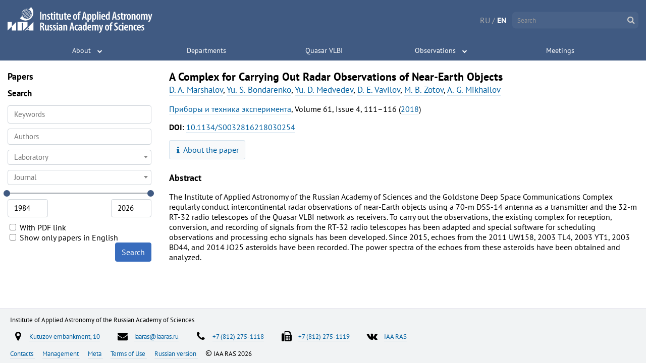

--- FILE ---
content_type: text/html; charset=utf-8
request_url: https://iaaras.ru/en/library/paper/1783/
body_size: 4926
content:



<!DOCTYPE html>
<html lang="en" data-page="">
<head>
    <meta charset="UTF-8">
    <title>Library · IAA RAS</title>

    
<link rel="stylesheet" href="/static/build/main.3e036f6ded8796641e69.css">


    
<link rel="stylesheet" href="/static/build/main_head_js.46fe3c1c9dbc6bec0331.css">



    <meta name="theme-color" content="#405a82">
    <meta name="viewport" content="width=device-width, initial-scale=1">
    <link rel="shortcut icon" href="/static/img/favicon.ico">
    <script src="/static/dist/jquery/jquery.min.js"></script>
    <link rel="stylesheet" href="/static/dist/fontawesome/font-awesome.min.css">
    <!--[if lte IE 8]>
    <link rel="stylesheet" href="/static/css/ie8.css">
    <script src="/static/js/respond.js"></script>
    <![endif]-->

<script type="text/javascript" >
    (function (d, w, c) {
        (w[c] = w[c] || []).push(function() {
            try {
                w.yaCounter49156807 = new Ya.Metrika2({
                    id:49156807,
                    clickmap:true,
                    trackLinks:true,
                    accurateTrackBounce:true
                });
            } catch(e) { }
        });

        var n = d.getElementsByTagName("script")[0],
            s = d.createElement("script"),
            f = function () { n.parentNode.insertBefore(s, n); };
        s.type = "text/javascript";
        s.async = true;
        s.src = "https://mc.yandex.ru/metrika/tag.js";

        if (w.opera == "[object Opera]") {
            d.addEventListener("DOMContentLoaded", f, false);
        } else { f(); }
    })(document, window, "yandex_metrika_callbacks2");
</script>
<noscript>
    <div>
        <img src="https://mc.yandex.ru/watch/49156807"
             style="position:absolute; left:-9999px;"
             alt="" />
    </div>
</noscript>    <script>
        window.listHeadings = false;
    </script>
        <link href="/static/dist/select2/select2.min.css" rel="stylesheet">
    <link rel="stylesheet" href="/static/_library/js/sweetalert/sweetalert2.min.css">
    <script src="/static/dist/select2/select2.min.js"></script>
    <script src="/static/_library/js/sweetalert/sweetalert2.min.js"></script>
    <script>
    window.minYear = 1984;
    window.maxYear = new Date().getFullYear();

        window.search = {
        };

        window.page = 1;

    </script>

    <script src='https://cdnjs.cloudflare.com/ajax/libs/mathjax/2.7.5/
MathJax.js?config=TeX-MML-AM_CHTML'></script>
    <script>
    MathJax.Hub.Config({
        tex2jax: {
            inlineMath: [['$','$'], ['\\(','\\)']],
            processEscapes: true
        }
    });
    </script>

    
<script src="/static/build/main_head_js.37acd51e43e38f6d3793.js"
        type="text/javascript">
    </script>


</head>
<body>
<div class="body-wrap">
    <div id="header-container">
        <div id="header">
            ﻿



<a href="/en" class="logo logo--en"></a>
<!--[if lte IE 8]>
<a href="/" class="logo-ie8">
    <img height="55" src="/static/img/iaa_logo.png">
</a>
<![endif]-->

<div class="lang-wrap">
    <a class="lang "
 href="/library/paper/1783/"     >RU</a>
    <span>/</span>
    <a class="lang active"
    >EN</a>
</div>

<form class="search-wrap" method="get" action="/search">
    <input class="no-style" type="text" name="q" autocomplete="off"
           placeholder="Search">
    <i class="fa fa-search submit" aria-hidden="true"></i>
    <ul class="live-results"></ul>
</form>
<div class="main-menu-wrap">
<ul class="main-menu noselect">
    <li>
    
    <div class="menu-item-wrap ">
        <a href="/en/about/" class="menu-item">About</a>
        <div class="expand-button"></div>
    </div>
        <div class="submenu-wrap">
            <div class="submenu">
                    <div class="section">
                        



    <a  href="/en/about/management/"        class="section-element">
        Management
    </a>
                        



    <a  href="/en/about/scientific-board/"        class="section-element">
        Scientific Board
    </a>
                        



    <a  href="/en/about/dissertational-board/"        class="section-element">
        Dissertational Board
    </a>
                        



    <a  href="/en/library/"        class="section-element">
        Papers
    </a>
                        



    <a  href="/en/about/medal/"        class="section-element">
        IAA RAS Medal
    </a>
                        



    <a  href="/en/about/contacts/"        class="section-element">
        Contacts
    </a>
                    </div>
                    <div class="section">
                        



    <a  href="/en/about/issues/"        class="section-title">
        Issues
    </a>
                        



    <a  href="/en/about/issues/yearbook/"        class="section-element">
        Astronomical Yearbook
    </a>
                        



    <a  href="/en/about/issues/nautical-yearbook/"        class="section-element">
        Nautical Astronomical Yearbook
    </a>
                        



    <a  href="/en/about/issues/nautical-almanac/"        class="section-element">
        Nautical Astronomical Almanac
    </a>
                        



    <a  href="/en/about/issues/emp/"        class="section-element">
        Ephemerides of Minor Planets
    </a>
                        



    <a  href="/en/about/issues/transactions/"        class="section-element">
        Transactions of the IAA RAS
    </a>
                        



    <a  href="/en/about/issues/proceedings/"        class="section-element">
        Proceedings
    </a>
                    </div>
            </div>
        </div>
    </li>
    <li>
    
    <div class="menu-item-wrap  no-arrow ">
        <a href="/en/dept/" class="menu-item">Departments</a>
        <div class="expand-button"></div>
    </div>
    </li>
    <li>
    
    <div class="menu-item-wrap  no-arrow ">
        <a href="/en/quasar/" class="menu-item">Quasar VLBI</a>
        <div class="expand-button"></div>
    </div>
    </li>
    <li>
    
    <div class="menu-item-wrap ">
        <a href="/en/observations/" class="menu-item">Observations</a>
        <div class="expand-button"></div>
    </div>
        <div class="submenu-wrap">
            <div class="submenu">
                    <div class="section">
                        



    <a  href="/en/observations/echo/"        class="section-element">
        Radar observations
    </a>
                        



    <a  href="/en/observations/sc/"        class="section-element">
        Radio observations of Spacecrafts
    </a>
                        



    <a  href="/en/observations/weather/"        class="section-element">
        Weather at observatories
    </a>
                    </div>
            </div>
        </div>
    </li>
    <li>
    
    <div class="menu-item-wrap  no-arrow ">
        <a href="/en/meetings/" class="menu-item">Meetings</a>
        <div class="expand-button"></div>
    </div>
    </li>
</ul>
</div>
<i class="fa fa-bars main-menu-hamburger" aria-hidden="true"></i>
        </div>
    <div class="show-toc-wrap">
        <div class="show-toc"><i class="fa fa-search" aria-hidden="true"></i>
            Search
        </div>
    </div>
    </div>
    <div class="content">
<div class="left-menu">
    <ul>
        <li  class="active" >
            <a href="/en/library">Papers</a>
        </li>
        <ul>
            <li class="expand-search ">
                <span>Search</span>
            </li>
            <form id="searchLibraryForm">
                <input type="text" class="form-control" name="keywords" placeholder="Keywords"
>
                <select name="author" multiple="multiple" style="width: 100%;"></select>
                <select name="lab" style="width: 100%;">
                    <option value=""></option>
                </select>
                <select name="journal" data-type="journal" style="width: 100%;">
                    <option value=""></option>
                </select>
                <div id="yearRange"></div>
                <div id="yearInputs">
                    <input class="form-control" type="number">
                    <input class="form-control" type="number">
                </div>
                <label>
                    <input type="checkbox" name="pdf" id="pdf-checkbox" class="no-style">
                    With PDF link
                </label>
                    <br>
                    <label>
                        <input type="checkbox" name="onlyEnglish" id="only-english-checkbox" class="no-style">
                        <span>Show only papers in English</span>
                    </label>
                    <br>
                <input type="hidden" name="year">
                <button class="btn btn-primary" type="submit">
                    Search
                </button>
            <div class="clearfix"></div>
            </form>
        </ul>
    </ul>
</div>
<div class="page-content">

<div class="article-block">
    <h2 class="article-title">
        A Complex for Carrying Out Radar Observations of Near-Earth Objects
    </h2>
    <p class="authors">
        <a href="/en/library/search/?author=51">D. A. Marshalov</a>, <a href="/en/library/search/?author=90">Yu. S. Bondarenko</a>, <a href="/en/library/search/?author=73">Yu. D. Medvedev</a>, <a href="/en/library/search/?author=109">D. E. Vavilov</a>, <a href="/en/library/search/?author=142">M. B. Zotov</a>, <a href="/en/library/search/?author=71">A. G. Mikhailov</a>
    </p>
    <p><a href="/en/library/search/?journal=22">Приборы и техника эксперимента</a>, Volume 61, Issue 4, 111–116
        (<a href="/en/library/search/?year=2018">2018</a>)
    </p>
        <p>
            <b>DOI</b>: <a href="http://dx.doi.org/10.1134/S0032816218030254 ">10.1134/S0032816218030254 </a>
        </p>


        <a
            class="btn btn-link"
            href="https://link.springer.com/article/10.1134%2FS0020441218030235"
        >
            <i class="fa fa-info"></i>
            About the paper
        </a>


        <h3 class="paper_subheading">
            Abstract
        </h3>
        <p class="abstract">The Institute of Applied Astronomy of the Russian Academy of Sciences and the Goldstone Deep Space Communications Complex regularly conduct intercontinental radar observations of near-Earth objects using a 70-m DSS-14 antenna as a transmitter and the 32-m RT-32 radio telescopes of the Quasar VLBI network as receivers. To carry out the observations, the existing complex for reception, conversion, and recording of signals from the RT-32 radio telescopes has been adapted and special software for scheduling observations and processing echo signals has been developed. Since 2015, echoes from the 2011 UW158, 2003 TL4, 2003 YT1, 2003 BD44, and 2014 JO25 asteroids have been recorded. The power spectra of the echoes from these asteroids have been obtained and analyzed.</p>


</div>

<script>

function TabbedCode(selector) {

    this.selectTab = function(index) {

        if (this.activeTab) {
            this.activeTab.classList.remove('active');
            this.activeCode.classList.remove('active');
        }

        this.activeTab = this.tabs[index];
        this.activeCode = this.codes[index];
        this.activeTab.classList.add('active');
        this.activeCode.classList.add('active');
    };

    this.bindEvents = function() {
        var o = this;
        this.tabs.forEach(function(tab, index) {
            tab.addEventListener('click', function () {
                if (tab === o.activeTab) {
                    return;
                }
                o.selectTab(index);
            })
        });
    };

    this.init = function() {
        this.div = document.querySelector(selector);
        var tabs = document.querySelectorAll('.tabbed-code__tabs-bar__tab');
        var codes = document.querySelectorAll('.tabbed-code__code');
        this.tabs = [].slice.call(tabs);
        this.codes = [].slice.call(codes);
        this.selectTab(0);
        this.bindEvents();
    };

    this.init();
}


</script>

</div>

        <div class="clearfix"></div>
    </div>

    




<div class="footer-wrap">
    <div class="footer">
        <div class="footer__block footer__block--title">
            Institute of&nbsp;Applied Astronomy of&nbsp;the&nbsp;Russian Academy of&nbsp;Sciences

        </div>
            <div class="footer__block">
        <div class="footer__icon-link">
            <i class="footer__icon-link__icon fa fa-map-marker"
               aria-hidden="true"></i>
                                    <a class="footer__link" href="http://google.com/maps/place/Институт+прикладной+астрономии/@59.9489228,30.3451895,17z/data=!4m5!3m4!1s0x46963173e35ff5fd:0x507077536424cb8d!8m2!3d59.9491404!4d30.3450071">
                            Kutuzov&nbsp;embankment,&nbsp;10
                        </a>

        </div>
        <div class="footer__icon-link">
            <i class="footer__icon-link__icon fa fa-envelope"
               aria-hidden="true"></i>
                                    <a class="footer__link" href="mailto:iaaras@iaaras.ru">
                            iaaras@iaaras.ru
                        </a>

        </div>
        <div class="footer__icon-link">
            <i class="footer__icon-link__icon fa fa-phone"
               aria-hidden="true"></i>
                                    <a class="footer__link" href="tel:78122751118">
                            +7&nbsp;(812)&nbsp;275-1118
                        </a>

        </div>
        <div class="footer__icon-link">
            <i class="footer__icon-link__icon fa fa-fax"
               aria-hidden="true"></i>
                                    <a class="footer__link" href="tel:78122751119">
                            +7&nbsp;(812)&nbsp;275-1119
                        </a>

        </div>
        <div class="footer__icon-link">
            <i class="footer__icon-link__icon fa fa-vk"
               aria-hidden="true"></i>
                                    <a class="footer__link" href="https://vk.com/public223018876">
                            IAA&nbsp;RAS
                        </a>

        </div>
            </div>
            <div class="footer__block">
                                <a class="footer__link" href="/en/about/contacts/">
                            Contacts
                        </a>

                                <a class="footer__link" href="/en/about/management/">
                            Management
                        </a>

                                <a class="footer__link" href="/en/meta/">
                            Meta
                        </a>

                                <a class="footer__link" href="/en/usage/">
                            Terms&nbsp;of&nbsp;Use
                        </a>

                                <a class="footer__link" href="/">
                            Russian&nbsp;version
                        </a>

                    <span class="copyright">
                        <span class="c">©</span>&nbsp;IAA&nbsp;RAS&nbsp;2026
                    </span>
            </div>
    </div>
</div>
</div>


<script src="/static/build/main.f60d2cd63c7f9cce5d84.js"
        type="text/javascript">
    </script>


    
<link rel="stylesheet" href="/static/build/library.146878b45a01e21b92ed.css">


    
<script src="/static/build/library.d65cddb18d4d2d4611e0.js"
        type="text/javascript">
    </script>



</body>
</html>

--- FILE ---
content_type: text/css
request_url: https://iaaras.ru/static/build/main.3e036f6ded8796641e69.css
body_size: 74921
content:
/* pt-sans-regular - latin-ext_latin_cyrillic-ext_cyrillic */
@font-face {
    font-family: 'PT Sans';
    font-style: normal;
    font-weight: 400;
    src: url('/static/dist/fonts/pt-sans/pt-sans-v16-latin-ext_latin_cyrillic-ext_cyrillic-regular.eot'); /* IE9 Compat Modes */
    src: local(''),
         url('/static/dist/fonts/pt-sans/pt-sans-v16-latin-ext_latin_cyrillic-ext_cyrillic-regular.eot?#iefix') format('embedded-opentype'), /* IE6-IE8 */
         url('/static/dist/fonts/pt-sans/pt-sans-v16-latin-ext_latin_cyrillic-ext_cyrillic-regular.woff2') format('woff2'), /* Super Modern Browsers */
         url('/static/dist/fonts/pt-sans/pt-sans-v16-latin-ext_latin_cyrillic-ext_cyrillic-regular.woff') format('woff'), /* Modern Browsers */
         url('/static/dist/fonts/pt-sans/pt-sans-v16-latin-ext_latin_cyrillic-ext_cyrillic-regular.ttf') format('truetype'), /* Safari, Android, iOS */
         url('/static/dist/fonts/pt-sans/pt-sans-v16-latin-ext_latin_cyrillic-ext_cyrillic-regular.svg#PTSans') format('svg'); /* Legacy iOS */
  }
  /* pt-sans-italic - latin-ext_latin_cyrillic-ext_cyrillic */
  @font-face {
    font-family: 'PT Sans';
    font-style: italic;
    font-weight: 400;
    src: url('/static/dist/fonts/pt-sans/pt-sans-v16-latin-ext_latin_cyrillic-ext_cyrillic-italic.eot'); /* IE9 Compat Modes */
    src: local(''),
         url('/static/dist/fonts/pt-sans/pt-sans-v16-latin-ext_latin_cyrillic-ext_cyrillic-italic.eot?#iefix') format('embedded-opentype'), /* IE6-IE8 */
         url('/static/dist/fonts/pt-sans/pt-sans-v16-latin-ext_latin_cyrillic-ext_cyrillic-italic.woff2') format('woff2'), /* Super Modern Browsers */
         url('/static/dist/fonts/pt-sans/pt-sans-v16-latin-ext_latin_cyrillic-ext_cyrillic-italic.woff') format('woff'), /* Modern Browsers */
         url('/static/dist/fonts/pt-sans/pt-sans-v16-latin-ext_latin_cyrillic-ext_cyrillic-italic.ttf') format('truetype'), /* Safari, Android, iOS */
         url('/static/dist/fonts/pt-sans/pt-sans-v16-latin-ext_latin_cyrillic-ext_cyrillic-italic.svg#PTSans') format('svg'); /* Legacy iOS */
  }
  /* pt-sans-700 - latin-ext_latin_cyrillic-ext_cyrillic */
  @font-face {
    font-family: 'PT Sans';
    font-style: normal;
    font-weight: 700;
    src: url('/static/dist/fonts/pt-sans/pt-sans-v16-latin-ext_latin_cyrillic-ext_cyrillic-700.eot'); /* IE9 Compat Modes */
    src: local(''),
         url('/static/dist/fonts/pt-sans/pt-sans-v16-latin-ext_latin_cyrillic-ext_cyrillic-700.eot?#iefix') format('embedded-opentype'), /* IE6-IE8 */
         url('/static/dist/fonts/pt-sans/pt-sans-v16-latin-ext_latin_cyrillic-ext_cyrillic-700.woff2') format('woff2'), /* Super Modern Browsers */
         url('/static/dist/fonts/pt-sans/pt-sans-v16-latin-ext_latin_cyrillic-ext_cyrillic-700.woff') format('woff'), /* Modern Browsers */
         url('/static/dist/fonts/pt-sans/pt-sans-v16-latin-ext_latin_cyrillic-ext_cyrillic-700.ttf') format('truetype'), /* Safari, Android, iOS */
         url('/static/dist/fonts/pt-sans/pt-sans-v16-latin-ext_latin_cyrillic-ext_cyrillic-700.svg#PTSans') format('svg'); /* Legacy iOS */
  }
  /* pt-sans-700italic - latin-ext_latin_cyrillic-ext_cyrillic */
  @font-face {
    font-family: 'PT Sans';
    font-style: italic;
    font-weight: 700;
    src: url('/static/dist/fonts/pt-sans/pt-sans-v16-latin-ext_latin_cyrillic-ext_cyrillic-700italic.eot'); /* IE9 Compat Modes */
    src: local(''),
         url('/static/dist/fonts/pt-sans/pt-sans-v16-latin-ext_latin_cyrillic-ext_cyrillic-700italic.eot?#iefix') format('embedded-opentype'), /* IE6-IE8 */
         url('/static/dist/fonts/pt-sans/pt-sans-v16-latin-ext_latin_cyrillic-ext_cyrillic-700italic.woff2') format('woff2'), /* Super Modern Browsers */
         url('/static/dist/fonts/pt-sans/pt-sans-v16-latin-ext_latin_cyrillic-ext_cyrillic-700italic.woff') format('woff'), /* Modern Browsers */
         url('/static/dist/fonts/pt-sans/pt-sans-v16-latin-ext_latin_cyrillic-ext_cyrillic-700italic.ttf') format('truetype'), /* Safari, Android, iOS */
         url('/static/dist/fonts/pt-sans/pt-sans-v16-latin-ext_latin_cyrillic-ext_cyrillic-700italic.svg#PTSans') format('svg'); /* Legacy iOS */
  }

/* pt-sans-narrow-regular - latin_cyrillic */
@font-face {
    font-family: 'PT Sans Narrow';
    font-style: normal;
    font-weight: 400;
    src: url('/static/dist/fonts/pt-sans-narrow/pt-sans-narrow-v16-latin_cyrillic-regular.eot'); /* IE9 Compat Modes */
    src: local(''),
         url('/static/dist/fonts/pt-sans-narrow/pt-sans-narrow-v16-latin_cyrillic-regular.eot?#iefix') format('embedded-opentype'), /* IE6-IE8 */
         url('/static/dist/fonts/pt-sans-narrow/pt-sans-narrow-v16-latin_cyrillic-regular.woff2') format('woff2'), /* Super Modern Browsers */
         url('/static/dist/fonts/pt-sans-narrow/pt-sans-narrow-v16-latin_cyrillic-regular.woff') format('woff'), /* Modern Browsers */
         url('/static/dist/fonts/pt-sans-narrow/pt-sans-narrow-v16-latin_cyrillic-regular.ttf') format('truetype'), /* Safari, Android, iOS */
         url('/static/dist/fonts/pt-sans-narrow/pt-sans-narrow-v16-latin_cyrillic-regular.svg#PTSansNarrow') format('svg'); /* Legacy iOS */
  }

.clearfix {
  clear: both; }

.noselect {
  -webkit-touch-callout: none;
  -webkit-user-select: none;
  -khtml-user-select: none;
  -moz-user-select: none;
  -ms-user-select: none;
  user-select: none; }

.nobr {
  white-space: nowrap !important; }

.rotated {
  -moz-transform: rotate(180deg);
  -o-transform: rotate(180deg);
  -ms-transform: rotate(180deg);
  -webkit-transform: rotate(180deg);
  transform: rotate(180deg); }

#imageSlider {
  position: relative;
  margin: 0 auto 30px auto;
  width: 100%;
  max-width: 1920px;
  box-shadow: 0 0 10px #777;
  -moz-transition: background-image 1s linear;
  -o-transition: background-image 1s linear;
  -webkit-transition: background-image 1s linear;
  transition: background-image 1s linear;
  -webkit-box-sizing: border-box;
  -moz-box-sizing: border-box;
  box-sizing: border-box;
  position: relative; }
  #imageSlider:before {
    display: block;
    content: "";
    width: 100%;
    padding-top: 33.33333%; }
  #imageSlider > img {
    position: absolute;
    top: 0;
    left: 0;
    right: 0;
    bottom: 0; }
  #imageSlider img {
    position: absolute;
    top: 0;
    left: 0;
    width: 100%;
    height: 100%;
    -moz-transition: opacity 1s linear;
    -o-transition: opacity 1s linear;
    -webkit-transition: opacity 1s linear;
    transition: opacity 1s linear; }
  #imageSlider .caption {
    width: 100%;
    position: absolute;
    text-align: center;
    bottom: 0;
    color: white;
    font-size: 0.9em;
    padding: 7px 5px;
    cursor: default;
    background: rgba(0, 0, 0, 0.7);
    -webkit-box-sizing: border-box;
    -moz-box-sizing: border-box;
    box-sizing: border-box; }
  #imageSlider .bullets-wrap {
    position: absolute;
    width: 100%;
    padding: 8px 0 0;
    text-align: center; }
    #imageSlider .bullets-wrap .bullet {
      display: inline-block;
      width: 8px;
      height: 8px;
      border-radius: 50%;
      border: 2px solid #888;
      cursor: pointer;
      margin: 0 2px;
      -moz-transition: background 0.5s linear;
      -o-transition: background 0.5s linear;
      -webkit-transition: background 0.5s linear;
      transition: background 0.5s linear; }
      #imageSlider .bullets-wrap .bullet.active {
        border-color: #444;
        background: #444; }
      #imageSlider .bullets-wrap .bullet:hover {
        border-color: #444; }
  @media screen and (max-width: 819.999px) {
    @supports (object-fit: cover) {
      #imageSlider {
        position: relative; }
        #imageSlider:before {
          display: block;
          content: "";
          width: 100%;
          padding-top: 60%; }
        #imageSlider > img {
          position: absolute;
          top: 0;
          left: 0;
          right: 0;
          bottom: 0; }
        #imageSlider img {
          object-fit: cover; } } }

.news-b-wrap {
  margin: 0 auto;
  max-width: 100%;
  -webkit-box-sizing: border-box;
  -moz-box-sizing: border-box;
  box-sizing: border-box; }
  .news-b-wrap * {
    white-space: normal; }
  .news-b-wrap .b-wrap {
    width: 100%;
    text-align: center; }
  .news-b-wrap .news-wrap {
    width: 100%; }
  @media screen and (min-width: 1000px) {
    .news-b-wrap .b-wrap {
      text-align: left;
      width: 525px; }
    .news-b-wrap .news-wrap {
      width: calc(100% - 525px); } }
  @media screen and (min-width: 1500px) {
    .news-b-wrap .b-wrap {
      width: 780px; }
    .news-b-wrap .news-wrap {
      width: calc(100% - 780px); } }

.news-wrap {
  position: relative;
  padding: 0 20px;
  width: 40%;
  float: left;
  -webkit-box-sizing: border-box;
  -moz-box-sizing: border-box;
  box-sizing: border-box; }
  .news-wrap .subnews {
    position: relative; }
  .news-wrap .pagination {
    position: absolute;
    right: 15px;
    top: 7px;
    -webkit-touch-callout: none;
    -webkit-user-select: none;
    -khtml-user-select: none;
    -moz-user-select: none;
    -ms-user-select: none;
    user-select: none; }
    .news-wrap .pagination > i {
      position: relative;
      display: inline-block;
      font-size: 32px;
      color: #444;
      width: 20px;
      height: 35px;
      cursor: pointer; }
      .news-wrap .pagination > i:hover {
        color: #666; }
      .news-wrap .pagination > i.disabled {
        color: #ccc;
        cursor: default;
        pointer-events: none; }
  .news-wrap .heading {
    display: inline-block;
    font-size: larger;
    font-weight: bold;
    padding: 10px 0 5px 0; }
  .news-wrap .news {
    list-style-type: none;
    padding: 0;
    margin: 0; }
    .news-wrap .news.future-news li > span.date {
      font-size: 90%;
      font-weight: bold;
      color: #cc3333;
      margin-right: .278em; }
    .news-wrap .news > li {
      padding: 10px 0;
      border-bottom: 1px solid #ccc; }
      .news-wrap .news > li:last-child {
        border-bottom: none; }
      .news-wrap .news > li > span.date {
        font-size: smaller;
        margin-right: 10px;
        font-weight: bold; }
      .news-wrap .news > li p:first-of-type {
        display: inline; }
      .news-wrap .news > li a {
        color: #0060a0;
        text-decoration: none;
        border-bottom: 1px solid rgba(0, 96, 160, 0.15); }
        .news-wrap .news > li a, .news-wrap .news > li a:visited, .news-wrap .news > li a:hover {
          transition-property: border-bottom, border-color, background, color, fill;
          transition-duration: 0.33s;
          transition-timing-function: ease-out; }
        .news-wrap .news > li a:visited {
          color: #548899;
          border-bottom-color: rgba(84, 136, 153, 0.15); }
        .news-wrap .news > li a:hover {
          color: #b03000;
          border-bottom-color: rgba(176, 48, 0, 0.15); }

.b-wrap {
  position: relative;
  text-align: left;
  float: left;
  font-size: 0;
  padding: 15px 0 0 15px;
  -webkit-box-sizing: border-box;
  -moz-box-sizing: border-box;
  box-sizing: border-box; }
  .b-wrap .b {
    vertical-align: top;
    display: inline-block;
    width: 240px;
    text-align: left;
    margin-bottom: 15px;
    margin-right: 15px;
    -webkit-box-sizing: border-box;
    -moz-box-sizing: border-box;
    box-sizing: border-box;
    cursor: pointer;
    text-decoration: none;
    border: 1px solid #2f70a6;
    -moz-transition: box-shadow 0.3s ease;
    -o-transition: box-shadow 0.3s ease;
    -webkit-transition: box-shadow 0.3s ease;
    transition: box-shadow 0.3s ease; }
    .b-wrap .b:hover {
      box-shadow: inset 0 0 40px 0 rgba(0, 0, 0, 0.3); }
    .b-wrap .b .b-content {
      display: table-row;
      width: 100%;
      height: 80px;
      position: relative;
      white-space: nowrap; }
      .b-wrap .b .b-content .b-text {
        width: 100%;
        color: white;
        font-family: 'PT Sans Narrow', sans-serif;
        font-size: 17px;
        line-height: 1em;
        display: table-cell;
        vertical-align: middle;
        padding: 0 0 0 10px;
        white-space: normal; }
      .b-wrap .b .b-content .b-image {
        display: table-cell;
        height: 80px;
        border: none;
        outline: none;
        -webkit-touch-callout: none;
        -webkit-user-select: none;
        -khtml-user-select: none;
        -moz-user-select: none;
        -ms-user-select: none;
        user-select: none; }
    .b-wrap .b.blue {
      background: #606c88;
      /* fallback for old browsers */
      background: -webkit-linear-gradient(to left, #606c88, #3f4c6b);
      /* Chrome 10-25, Safari 5.1-6 */
      background: linear-gradient(to left, #606c88, #3f4c6b);
      /* W3C, IE 10+/ Edge, Firefox 16+, Chrome 26+, Opera 12+, Safari 7+ */ }
    .b-wrap .b.orange {
      background: #2980b9;
      /* fallback for old browsers */
      background: -webkit-linear-gradient(to left, #2980b9, #2c3e50);
      /* Chrome 10-25, Safari 5.1-6 */
      background: linear-gradient(to left, #2980b9, #2c3e50);
      /* W3C, IE 10+/ Edge, Firefox 16+, Chrome 26+, Opera 12+, Safari 7+ */ }
    .b-wrap .b.greenblue {
      background: #c2e59c;
      background: -webkit-linear-gradient(to left, #c2e59c, #64b3f4);
      background: linear-gradient(to left, #c2e59c, #64b3f4); }
    .b-wrap .b.wood {
      background: #eacda3;
      background: -webkit-linear-gradient(to left, #eacda3, #d6ae7b);
      background: linear-gradient(to left, #eacda3, #d6ae7b); }
    .b-wrap .b.forest {
      background: #16222A;
      /* fallback for old browsers */
      background: -webkit-linear-gradient(to left, #16222A, #3A6073);
      /* Chrome 10-25, Safari 5.1-6 */
      background: linear-gradient(to right, #16222A, #3A6073);
      /* W3C, IE 10+/ Edge, Firefox 16+, Chrome 26+, Opera 12+, Safari 7+ */ }
    .b-wrap .b.darkskies {
      background: #4B79A1;
      background: -webkit-linear-gradient(to left, #4B79A1, #283E51);
      background: linear-gradient(to left, #4B79A1, #283E51); }
    .b-wrap .b.deepspace {
      background: #000000;
      background: -webkit-linear-gradient(to left, #000000, #434343);
      background: linear-gradient(to left, #000000, #434343); }
    .b-wrap .b.reef {
      background: #3a7bd5;
      /* fallback for old browsers */
      background: -webkit-linear-gradient(to left, #3a7bd5, #3a6073);
      /* Chrome 10-25, Safari 5.1-6 */
      background: linear-gradient(to left, #3a7bd5, #3a6073);
      /* W3C, IE 10+/ Edge, Firefox 16+, Chrome 26+, Opera 12+, Safari 7+ */ }
    .b-wrap .b.kashmir {
      background: #614385;
      background: -webkit-linear-gradient(to left, #614385, #516395);
      background: linear-gradient(to left, #614385, #516395); }
    .b-wrap .b.moss {
      background: #134E5E;
      background: -webkit-linear-gradient(to left, #134E5E, #71B280);
      background: linear-gradient(to left, #134E5E, #71B280); }

.alert {
  position: relative;
  text-align: left;
  padding: .75rem 1.25rem;
  margin-bottom: 1rem;
  border: 1px solid transparent;
  border-radius: .25rem; }
  .alert.alert-danger {
    color: #721c24;
    background-color: #f8d7da;
    border-color: #f5c6cb; }
  .alert.alert-success {
    color: #155724;
    background-color: #d4edda;
    border-color: #c3e6cb; }
  .alert.alert-primary {
    color: #004085;
    background-color: #cce5ff;
    border-color: #b8daff; }
  .alert.alert-secondary {
    color: #383d41;
    background-color: #e2e3e5;
    border-color: #d6d8db; }
  .alert__heading {
    margin: 0; }
  .alert__heading + .alert__text {
    margin-top: 1em; }
  .alert__text {
    margin: 0; }

.btn {
  cursor: pointer;
  display: inline-block;
  white-space: nowrap;
  user-select: none;
  border: 1px solid transparent;
  text-decoration: none;
  padding: .375rem .75rem;
  font-size: 1rem;
  line-height: 1.5;
  border-radius: .25rem;
  transition: color .15s ease-in-out, background-color .15s ease-in-out, border-color .15s ease-in-out, box-shadow .15s ease-in-out; }
  .btn i.fa {
    position: relative;
    margin: 0 0.3rem 0 0.1rem;
    top: 1px; }
    .btn i.fa.fa-edit {
      margin-right: 0.15rem; }
  .btn:disabled {
    opacity: .65;
    cursor: not-allowed; }
  .btn.btn-primary {
    color: #fff;
    background-color: #386cbd;
    border-color: #386cbd; }
    .btn.btn-primary:focus {
      box-shadow: 0 0 0 0.2rem rgba(0, 123, 255, 0.5); }
    .btn.btn-primary:hover {
      color: #fff;
      background-color: #0069d9;
      border-color: #0062cc; }
    .btn.btn-primary:disabled {
      background-color: #007bff;
      border-color: #007bff; }
  .btn.btn-danger {
    color: #fff;
    background-color: #dc3545;
    border-color: #dc3545; }
    .btn.btn-danger:hover {
      background-color: #c82333;
      border-color: #bd2130; }
    .btn.btn-danger:focus {
      box-shadow: 0 0 0 0.2rem rgba(220, 53, 69, 0.5); }
  .btn.btn-secondary {
    color: #fff;
    background-color: #6c757d;
    border-color: #6c757d; }
    .btn.btn-secondary:focus {
      box-shadow: 0 0 0 0.2rem rgba(108, 117, 125, 0.5); }
    .btn.btn-secondary:hover {
      background-color: #5a6268;
      border-color: #545b62; }
  .btn.btn-light {
    color: #212529;
    background-color: #f8f9fa;
    border-color: #f8f9fa; }
    .btn.btn-light:focus {
      box-shadow: 0 0 0 0.2rem rgba(248, 249, 250, 0.5); }
    .btn.btn-light:hover {
      color: #212529;
      background-color: #e2e6ea;
      border-color: #dae0e5; }
  .btn.btn-link {
    color: #0060a0 !important;
    border: 1px solid rgba(0, 96, 160, 0.15);
    background-color: #f8f9fa; }
    .btn.btn-link:hover {
      color: #b03000 !important;
      border-color: rgba(176, 48, 0, 0.15);
      background-color: #e2e6ea; }

.input-checked {
  position: relative;
  display: inline-block; }
  .input-checked__checkbox-wrap {
    position: absolute;
    display: inline-block;
    padding: .3rem .5rem;
    border: 1px solid transparent;
    border-right: 1px solid #ced4da; }
    .input-checked__checkbox-wrap input {
      position: relative;
      top: 1px;
      margin: 0 .2em !important; }
  .input-checked__text-input {
    padding-left: 2.5rem !important; }
    .input-checked__text-input[readonly] {
      cursor: default;
      background: #efefef; }
      .input-checked__text-input[readonly]:focus {
        background: #efefef;
        box-shadow: none;
        border-color: #ced4da; }

.form-control {
  font-family: "PT Sans", sans-serif;
  display: block;
  width: 100%;
  padding: 0 .75rem;
  font-size: 1rem;
  line-height: 1.5;
  border: 1px solid #ced4da;
  border-radius: .25rem;
  transition: border-color .15s;
  box-sizing: border-box; }
  .form-control:not(select) {
    padding: .375rem .75rem; }
  .form-control:focus {
    background-color: #fff;
    border-color: #80bdff;
    outline: 0;
    box-shadow: 0 0 0 0.2rem rgba(0, 123, 255, 0.25); }
  .form-control.autofill {
    background: #faffbd; }
  .form-control:disabled {
    cursor: not-allowed; }
  .form-control[readonly] {
    cursor: default; }
  .form-control:disabled, .form-control[readonly] {
    background-color: #eceeef;
    opacity: 1; }
    .form-control:disabled:focus, .form-control[readonly]:focus {
      border-color: #ced4da;
      box-shadow: none; }

.select2-container--default.select2-container--focus .select2-selection--multiple {
  border-color: #80bdff !important;
  outline: 0 !important;
  box-shadow: 0 0 0 0.2rem rgba(0, 123, 255, 0.25) !important; }

.select2-container--default .select2-selection--multiple, .select2-container--default .select2-selection--single {
  border: 1px solid #ced4da !important;
  border-radius: .25rem !important;
  height: auto !important; }

.select2-container--default .select2-selection__rendered {
  padding: 0 .75rem !important; }

.select2-container--default .select2-selection__placeholder {
  font-size: 15px !important;
  color: #757575 !important; }

.label-input-wrap {
  margin-bottom: 1em; }
  .label-input-wrap__title {
    display: block;
    font-weight: bold;
    margin-bottom: 5px; }
  .label-input-wrap .label-input-group--checkbox {
    margin: 0.25em 0; }

.label-input-group {
  margin-bottom: 15px;
  display: block; }
  .label-input-group .label, .label-input-group--inline .label {
    display: block;
    font-weight: bold;
    margin-bottom: 5px; }
  .label-input-group--radio, .label-input-group--checkbox {
    display: block; }
    .label-input-group--radio .label, .label-input-group--checkbox .label {
      vertical-align: bottom; }
  .label-input-group--radio input {
    position: relative;
    bottom: -1px;
    margin-right: 0.75em; }
  .label-input-group--checkbox {
    display: block;
    margin: 15px 0; }
  .label-input-group--inline {
    display: inline-block;
    margin-bottom: 15px; }
    .label-input-group--inline + .label-input-group--inline {
      margin-left: 0.5em; }

.table-form {
  display: table;
  position: relative;
  background: #fafaff;
  border: 1px solid #ddddee;
  padding: 1em;
  border-radius: 0.25em;
  margin-bottom: 2em; }
  .table-form__heading {
    margin: 0 0 0.5em 0;
    font-size: 1.15em; }
  .table-form__subheading {
    margin: 1em 0 -0.25em 0;
    font-size: 1.1em; }
  .table-form hr {
    margin: 1em 0;
    left: 0;
    width: 100%;
    border: 0;
    border-top: 1px solid #ddddee; }
    .table-form hr + .table-form__row-group .table-form__subheading {
      margin-top: 0; }
  .table-form__col--negmargin {
    margin-bottom: 0; }
  .table-form__col .table-form__row-group:first-child .table-form__subheading {
    margin-top: 1em; }
  @media only screen and (min-width: 1180px) {
    .table-form__col {
      display: inline-block;
      vertical-align: top; }
      .table-form__col:first-child {
        margin-right: 3em; }
      .table-form__col .table-form__row-group:first-child .table-form__subheading {
        margin-top: 0.25em; }
      .table-form__col--negmargin {
        margin-bottom: -3em; } }
  .table-form__row-group {
    display: table-row-group; }
    .table-form__row-group--hr + .table-form__row-group .table-form__subheading {
      margin-top: 2em; }
    .table-form__row-group--hr + .table-form__row-group .input {
      margin-top: 1.5em; }
  .table-form__row-group:first-child .table-form__row__label,
  .table-form__row-group:first-child .table-form__row__inputs {
    border-top: 0; }
  .table-form__row {
    display: table-row; }
    .table-form__row__label, .table-form__row__inputs {
      display: table-cell; }
    .table-form__row__label {
      border-right: 0.75em solid transparent;
      border-top: 0.5em solid transparent; }
    .table-form__row--textarea .table-form__row__label {
      vertical-align: top;
      position: relative;
      top: 0.55em; }
    .table-form__row__inputs {
      border-top: 0.7em solid transparent; }
      .table-form__row__inputs input, .table-form__row__inputs textarea {
        font-size: 1em;
        padding: .3em .6em;
        margin: 0 .4em 0 0;
        font-family: 'PT Sans';
        border-radius: .25em;
        /* line-height: 1.5; */
        border: 1px solid #ced4da;
        box-sizing: border-box; }
        .table-form__row__inputs input:focus:not([type='checkbox']):not([type='radio']), .table-form__row__inputs textarea:focus:not([type='checkbox']):not([type='radio']) {
          background-color: #fff;
          border-color: #80bdff;
          outline: 0;
          box-shadow: 0 0 0 0.2rem rgba(0, 123, 255, 0.25); }
      .table-form__row__inputs div.input {
        position: relative;
        display: inline-block; }
        .table-form__row__inputs div.input[data-hint] {
          padding-bottom: 0.75em; }
          .table-form__row__inputs div.input[data-hint]:after {
            content: attr(data-hint);
            display: block;
            position: absolute;
            font-size: 0.65em;
            left: 0.5em; }
      .table-form__row__inputs .select2 {
        bottom: 1px; }
  .table-form__submit-btn {
    margin-top: 1em; }

code {
  font-family: monospace; }
  code.code-block {
    display: block;
    position: relative;
    white-space: pre-wrap;
    background-color: #f7f7f9;
    border: 1px solid #ebebf0;
    padding: 15px;
    margin: 1em 0;
    border-radius: 3px; }

.tabbed-code {
  position: relative; }
  .tabbed-code__tabs-bar {
    width: 100%;
    position: absolute;
    top: 0;
    z-index: 1;
    padding: 0 15px;
    box-sizing: border-box;
    border-bottom: 1px solid #ebebf0; }
    .tabbed-code__tabs-bar__tab {
      display: inline-block;
      padding: 5px 10px;
      cursor: pointer; }
      .tabbed-code__tabs-bar__tab.active {
        background-color: #dadae3;
        cursor: default; }
  .tabbed-code .tabbed-code__code {
    display: none;
    padding-top: 45px; }
    .tabbed-code .tabbed-code__code.active {
      display: block; }

.black-overlay {
  background: rgba(0, 0, 0, 0.4);
  height: 100%;
  position: absolute;
  top: 0;
  bottom: 0;
  left: 0;
  right: 0;
  z-index: 100; }
  .black-overlay img.loading {
    position: relative;
    width: 60px;
    top: 50%;
    left: 50%;
    -moz-transform: translateX(-50%) translateY(-50%);
    -o-transform: translateX(-50%) translateY(-50%);
    -ms-transform: translateX(-50%) translateY(-50%);
    -webkit-transform: translateX(-50%) translateY(-50%);
    transform: translateX(-50%) translateY(-50%); }

a {
  text-decoration: underline; }

.swal2-modal .swal2-spacer {
  height: 0; }

.ccu-form {
  padding: 20px 1em;
  margin: 0 auto;
  font-family: 'PT Sans', sans-serif;
  font-size: 105%;
  width: 100%;
  max-width: 600px;
  white-space: normal; }
  .ccu-form textarea {
    resize: vertical;
    width: 100%; }
  .ccu-form .radio-input-wrap {
    margin-bottom: 15px; }
    .ccu-form .radio-input-wrap input + label {
      padding-left: 5px;
      font-weight: normal;
      font-size: 1rem; }
  .ccu-form .inputfile {
    width: 0.1px;
    height: 0.1px;
    opacity: 0;
    overflow: hidden;
    position: absolute;
    z-index: -1; }
    .ccu-form .inputfile + label {
      font-size: 110%;
      margin-top: 15px;
      font-weight: 700;
      color: black;
      display: inline-block; }
      .ccu-form .inputfile + label span {
        padding: 0 5px; }
      .ccu-form .inputfile + label + button.remove {
        border: 0;
        background: transparent;
        cursor: default;
        font-size: 120%; }
        .ccu-form .inputfile + label + button.remove:hover {
          color: #444; }
        .ccu-form .inputfile + label + button.remove[disabled] {
          display: none; }
    .ccu-form .inputfile:focus + label {
      color: #444;
      outline: 1px dotted #000;
      outline: -webkit-focus-ring-color auto 5px; }
    .ccu-form .inputfile + label:hover {
      color: #444; }
  .ccu-form .footnote {
    font-size: 90%;
    clear: both; }
  .ccu-form h3 {
    font-size: 22px;
    margin-top: 0; }
  .ccu-form .form-section {
    border-bottom: 1px solid #ccc;
    margin-bottom: 20px;
    padding-bottom: 10px; }
  .ccu-form .labeled-button {
    border-radius: 3px; }
    .ccu-form .labeled-button label {
      float: left;
      margin: 0;
      padding: 8px 10px;
      font-weight: normal;
      border-top-left-radius: 3px;
      border-bottom-left-radius: 3px;
      background-color: #eee;
      border: 1px solid #ddd; }
    .ccu-form .labeled-button i {
      float: left;
      padding: 8px 10px;
      background-color: #337ab7;
      color: white;
      font-weight: bold;
      border-top-right-radius: 3px;
      border-bottom-right-radius: 3px;
      border: 1px solid #2e6da4;
      cursor: pointer; }
    .ccu-form .labeled-button:after {
      content: '';
      display: block;
      clear: both; }
  .ccu-form input, .ccu-form textarea {
    outline: 0;
    border: 1px solid #ced4da;
    border-radius: .25rem;
    padding: .375rem .75rem;
    font-size: 1rem;
    line-height: 1.5;
    margin-top: 5px;
    -webkit-box-sizing: border-box;
    -moz-box-sizing: border-box;
    box-sizing: border-box; }
    .ccu-form input:not([type="radio"]):focus, .ccu-form textarea:not([type="radio"]):focus {
      background-color: #fff;
      border-color: #80bdff;
      outline: 0;
      box-shadow: 0 0 0 0.2rem rgba(0, 123, 255, 0.25); }
    .ccu-form input[type="text"], .ccu-form input[type="email"], .ccu-form textarea[type="text"], .ccu-form textarea[type="email"] {
      width: 100%; }
    .ccu-form input.narrow-inline, .ccu-form textarea.narrow-inline {
      width: 160px; }
    .ccu-form input[type="submit"], .ccu-form textarea[type="submit"] {
      width: auto;
      float: right;
      font-size: 100%;
      color: #fff;
      background-color: #337ab7;
      border-color: #2e6da4; }
      .ccu-form input[type="submit"]:disabled, .ccu-form textarea[type="submit"]:disabled {
        background-color: #5198d5;
        border-color: #428bb8; }
  .ccu-form label {
    margin-bottom: 0; }
  .ccu-form .label-input-group {
    position: relative; }
    .ccu-form .label-input-group.file-attached textarea {
      display: none; }
    .ccu-form .label-input-group.file-attached .btn-show-hint {
      display: none; }
    .ccu-form .label-input-group.file-attached .hint {
      position: static;
      padding: 7px 30px; }
      .ccu-form .label-input-group.file-attached .hint > span {
        display: none; }
      .ccu-form .label-input-group.file-attached .hint .inputfile-wrap label {
        margin-top: 0; }
    .ccu-form .label-input-group label {
      display: inline-block;
      max-width: 90%;
      font-size: 1rem; }
    .ccu-form .label-input-group .btn-show-hint {
      position: absolute;
      font-size: 120%;
      right: 6px;
      top: 6px;
      cursor: default; }
      .ccu-form .label-input-group .btn-show-hint:hover {
        color: #555; }
    .ccu-form .label-input-group .tiny-hint {
      font-style: italic;
      font-size: 80%; }
    .ccu-form .label-input-group .hint {
      display: none;
      position: absolute;
      top: 0;
      right: 0;
      width: 70%;
      border-radius: 3px;
      padding: 15px 30px;
      z-index: 1;
      background: #eaeaea;
      border: 1px solid #ddd; }
      .ccu-form .label-input-group .hint ul {
        margin: 0 0 0 10px;
        padding: 0; }
      .ccu-form .label-input-group .hint span.subhint {
        font-size: 80%;
        display: inline-block;
        white-space: pre-line;
        margin-top: 5px; }
    .ccu-form .label-input-group .errors {
      position: absolute;
      display: inline-block;
      right: 0;
      top: 25px;
      list-style: none;
      margin-left: 0;
      max-width: calc(25vw - 30px);
      padding: 10px 15px;
      border-radius: 3px;
      color: #a94442;
      background-color: #f2dede;
      border: 1px solid #ebccd1;
      transform: translateX(calc(100% + 7px));
      -webkit-box-sizing: border-box;
      -moz-box-sizing: border-box;
      box-sizing: border-box; }
      .ccu-form .label-input-group .errors:before {
        display: block;
        position: absolute;
        left: -8px;
        top: 20px;
        transform: translateY(-50%);
        content: '';
        width: 0;
        height: 0;
        border-top: 8px solid transparent;
        border-bottom: 8px solid transparent;
        border-right: 8px solid #f2dede; }
      .ccu-form .label-input-group .errors li {
        padding-left: 1em;
        text-indent: -1em; }
        .ccu-form .label-input-group .errors li::before {
          content: "\D7";
          padding-right: 7px; }

.ccu-ticket {
  width: 70%;
  margin: 0 auto;
  padding-top: 15px;
  font-size: 105%;
  font-family: 'PT Sans', sans-serif; }
  .ccu-ticket p span.key {
    font-weight: bold;
    width: 400px; }
  .ccu-ticket p span.value {
    white-space: pre-line; }
  .ccu-ticket select#new-state {
    display: inline-block;
    vertical-align: top;
    width: 400px;
    margin-bottom: 0.5em; }
    .ccu-ticket select#new-state + button {
      display: inline-block;
      margin-bottom: 1em; }
  .ccu-ticket button.recall {
    margin-bottom: 15px; }

html {
  height: 100%; }

body {
  font-family: "PT Sans", sans-serif;
  margin: 0 auto;
  position: relative;
  background: white;
  min-height: 100%; }

* {
  font-family: inherit; }

#header-container {
  position: relative;
  width: 100%;
  height: 80px;
  background: #405a82;
  z-index: 5; }
  #header-container + div {
    margin-top: 40px; }
    @media screen and (min-width: 1460px), screen and (max-width: 730px) {
      #header-container + div {
        margin-top: auto; } }
  @media screen and (max-width: 730px) {
    #header-container {
      height: auto; } }
  #header-container #header {
    width: 100%;
    max-width: 1600px;
    height: 100%;
    padding: 0 15px;
    margin: 0 auto;
    position: relative;
    display: block;
    text-align: right;
    -webkit-box-sizing: border-box;
    -moz-box-sizing: border-box;
    box-sizing: border-box; }
    @media screen and (min-width: 1460px), screen and (max-width: 730px) {
      #header-container #header {
        text-align: left;
        display: -webkit-box;
        /* OLD - iOS 6-, Safari 3.1-6 */
        display: -moz-box;
        /* OLD - Firefox 19- (buggy but mostly works) */
        display: -ms-flexbox;
        /* TWEENER - IE 10 */
        display: -webkit-flex;
        /* NEW - Chrome */
        display: flex;
        -ms-flex-pack: justify;
        -webkit-justify-content: space-between;
        justify-content: space-between;
        -ms-flex-align: center;
        -webkit-align-items: center;
        align-items: center; } }
    @media screen and (min-width: 1460px) {
      #header-container #header {
        position: static; } }
    @media screen and (max-width: 730px) {
      #header-container #header {
        height: 60px;
        padding: 0 10px; }
        #header-container #header * {
          -webkit-box-sizing: border-box;
          -moz-box-sizing: border-box;
          box-sizing: border-box; } }
    #header-container #header .logo {
      display: inline-block;
      flex-shrink: 0;
      background-size: contain;
      background-position: 50% 50%;
      background-repeat: no-repeat;
      height: 65%;
      position: absolute;
      left: 15px;
      top: 50%;
      -moz-transform: translate(0, -50%);
      -o-transform: translate(0, -50%);
      -ms-transform: translate(0, -50%);
      -webkit-transform: translate(0, -50%);
      transform: translate(0, -50%); }
      #header-container #header .logo--ru {
        background-image: url("/static/img/iaa_logo.svg");
        width: 330px; }
      #header-container #header .logo--en {
        background-image: url("/static/img/iaa_logo_en.svg");
        width: 287px; }
      @media screen and (max-width: 730px), screen and (min-width: 1460px) {
        #header-container #header .logo {
          position: relative;
          left: auto;
          top: auto;
          -moz-transform: none;
          -o-transform: none;
          -ms-transform: none;
          -webkit-transform: none;
          transform: none; } }
      @media screen and (max-width: 730px) {
        #header-container #header .logo {
          height: 75%; } }
      @media screen and (max-width: 630px) {
        #header-container #header .logo {
          background-image: url("/static/img/iaa_logo_mini.svg");
          height: 80%;
          width: 80px; } }
    #header-container #header .lang-wrap {
      font-family: "PT Sans", sans-serif;
      white-space: nowrap;
      color: #aaa;
      padding: 0 5px;
      display: inline-block;
      position: relative;
      vertical-align: top;
      top: 50%;
      -moz-transform: translate(0, -50%);
      -o-transform: translate(0, -50%);
      -ms-transform: translate(0, -50%);
      -webkit-transform: translate(0, -50%);
      transform: translate(0, -50%); }
      @media screen and (max-width: 730px), screen and (min-width: 1460px) {
        #header-container #header .lang-wrap {
          vertical-align: baseline;
          top: auto;
          -moz-transform: none;
          -o-transform: none;
          -ms-transform: none;
          -webkit-transform: none;
          transform: none; } }
      #header-container #header .lang-wrap .lang {
        display: inline-block;
        text-decoration: none;
        color: #aaa;
        font-size: 16px; }
        #header-container #header .lang-wrap .lang.active {
          color: white;
          font-weight: bold;
          cursor: default; }
        #header-container #header .lang-wrap .lang:first-child {
          padding-left: 2px; }
        #header-container #header .lang-wrap .lang:last-child {
          padding-right: 2px; }
    #header-container #header .search-wrap {
      position: relative;
      z-index: 15;
      display: inline-block;
      vertical-align: top;
      top: 50%;
      width: 250px;
      -moz-transform: translate(0, -50%);
      -o-transform: translate(0, -50%);
      -ms-transform: translate(0, -50%);
      -webkit-transform: translate(0, -50%);
      transform: translate(0, -50%); }
      @media screen and (min-width: 1460px) {
        #header-container #header .search-wrap {
          display: block;
          width: 200px;
          vertical-align: baseline;
          top: auto;
          -moz-transform: none;
          -o-transform: none;
          -ms-transform: none;
          -webkit-transform: none;
          transform: none; } }
      @media screen and (max-width: 730px) {
        #header-container #header .search-wrap {
          display: block;
          flex-grow: 1;
          max-width: 400px;
          top: auto;
          -moz-transform: none;
          -o-transform: none;
          -ms-transform: none;
          -webkit-transform: none;
          transform: none; } }
      #header-container #header .search-wrap input {
        font-family: "PT Sans", sans-serif;
        font-size: 13px;
        font-weight: normal;
        border: transparent;
        -webkit-border-radius: 7px;
        -moz-border-radius: 7px;
        border-radius: 7px;
        background-clip: padding-box;
        padding: 8px 25px 8px 10px;
        outline: 0;
        width: 100%;
        -webkit-appearance: none;
        background: #496288;
        color: white;
        -webkit-box-sizing: border-box;
        -moz-box-sizing: border-box;
        box-sizing: border-box;
        -moz-transition: background 0.1s linear;
        -o-transition: background 0.1s linear;
        -webkit-transition: background 0.1s linear;
        transition: background 0.1s linear; }
        #header-container #header .search-wrap input:focus {
          background: #667b9b; }
          #header-container #header .search-wrap input:focus + i {
            color: white; }
            #header-container #header .search-wrap input:focus + i:hover {
              color: #ccc; }
          #header-container #header .search-wrap input:focus ~ .live-results {
            display: block; }
        #header-container #header .search-wrap input::-webkit-input-placeholder {
          color: #999; }
        #header-container #header .search-wrap input::-moz-placeholder {
          color: #999; }
        #header-container #header .search-wrap input::-ms-input-placeholder {
          color: #999; }
      #header-container #header .search-wrap i {
        color: #ccc;
        position: absolute;
        font-size: 16px;
        top: 7px;
        right: 7px;
        cursor: pointer;
        -moz-transition: color 0.1s linear;
        -o-transition: color 0.1s linear;
        -webkit-transition: color 0.1s linear;
        transition: color 0.1s linear; }
      #header-container #header .search-wrap .live-results {
        display: none;
        position: absolute;
        width: 100%;
        top: 25px;
        padding: 6px 0 0 0;
        margin: 0;
        text-align: left;
        list-style-type: none;
        background: #496288;
        border-radius: 3px;
        font-size: 16px;
        z-index: -1; }
        #header-container #header .search-wrap .live-results li.active a {
          color: #e0dcff; }
        #header-container #header .search-wrap .live-results li a {
          display: block;
          padding: 10px;
          font-size: 0.875rem;
          text-decoration: none;
          color: white; }
          #header-container #header .search-wrap .live-results li a:hover {
            color: #e0dcff; }
    #header-container #header .main-menu-hamburger {
      display: none; }
      @media screen and (max-width: 730px) {
        #header-container #header .main-menu-hamburger {
          display: block;
          color: white;
          line-height: 80px;
          font-size: 24px;
          margin-left: 10px; }
          #header-container #header .main-menu-hamburger:hover {
            color: #ccc;
            cursor: pointer; } }
    #header-container #header .main-menu-wrap {
      width: 100%;
      flex-shrink: 0;
      height: 40px;
      position: absolute;
      left: 0;
      background: #405a82;
      bottom: -40px;
      -webkit-box-sizing: border-box;
      -moz-box-sizing: border-box;
      box-sizing: border-box; }
      @media screen and (min-width: 1460px) {
        #header-container #header .main-menu-wrap {
          position: static;
          height: 80px;
          left: auto;
          width: auto; } }
      @media screen and (max-width: 730px) {
        #header-container #header .main-menu-wrap {
          overflow: hidden;
          position: fixed;
          right: -350px;
          top: -17px;
          left: auto;
          bottom: auto;
          height: calc(100% + 17px);
          width: 350px;
          max-width: 90%;
          padding: 0;
          z-index: 50;
          background: white;
          -moz-transition: right 0.1s;
          -o-transition: right 0.1s;
          -webkit-transition: right 0.1s;
          transition: right 0.1s; }
          #header-container #header .main-menu-wrap--open {
            right: 0;
            box-shadow: 0 2px 5px 0 rgba(0, 0, 0, 0.4), 0 2px 10px 0 rgba(0, 0, 0, 0.12); } }
      #header-container #header .main-menu-wrap .main-menu {
        font-family: "PT Sans", sans-serif;
        white-space: nowrap;
        padding: 0;
        margin: 0 auto;
        height: 40px;
        max-width: 1168px;
        display: -webkit-box;
        /* OLD - iOS 6-, Safari 3.1-6 */
        display: -moz-box;
        /* OLD - Firefox 19- (buggy but mostly works) */
        display: -ms-flexbox;
        /* TWEENER - IE 10 */
        display: -webkit-flex;
        /* NEW - Chrome */
        display: flex; }
        @media screen and (min-width: 1460px) {
          #header-container #header .main-menu-wrap .main-menu {
            display: block;
            height: 80px;
            line-height: 80px;
            max-width: none; } }
        @media screen and (max-width: 730px) {
          #header-container #header .main-menu-wrap .main-menu {
            display: block;
            margin-top: 1em;
            height: calc(100% - 17px);
            width: calc(100% + 15px);
            max-width: none;
            padding: 20px 15px 0 0;
            list-style-type: none;
            overflow-y: scroll;
            white-space: normal; }
            #header-container #header .main-menu-wrap .main-menu * {
              color: black;
              text-decoration: none; }
            #header-container #header .main-menu-wrap .main-menu .pre-rotated {
              -moz-transform: rotate(-180deg);
              -o-transform: rotate(-180deg);
              -ms-transform: rotate(-180deg);
              -webkit-transform: rotate(-180deg);
              transform: rotate(-180deg); } }
        #header-container #header .main-menu-wrap .main-menu li {
          font-size: smaller;
          display: inline-block;
          cursor: default;
          -webkit-box-flex: 1;
          -moz-box-flex: 1;
          -webkit-flex: 1;
          -ms-flex: 1;
          flex: 1;
          text-align: center;
          height: 100%; }
          @media screen and (max-width: 730px), screen and (min-width: 1460px) {
            #header-container #header .main-menu-wrap .main-menu li {
              text-align: left;
              height: auto; } }
          @media screen and (max-width: 730px) {
            #header-container #header .main-menu-wrap .main-menu li {
              position: relative;
              width: 100%;
              font-size: 1em;
              display: list-item; }
              #header-container #header .main-menu-wrap .main-menu li > div {
                width: 100%;
                cursor: default; } }
          #header-container #header .main-menu-wrap .main-menu li .menu-item-wrap {
            position: relative;
            height: 40px;
            line-height: 40px;
            -webkit-box-sizing: border-box;
            -moz-box-sizing: border-box;
            box-sizing: border-box; }
            @media screen and (max-width: 730px) {
              #header-container #header .main-menu-wrap .main-menu li .menu-item-wrap {
                width: 100%;
                height: auto;
                line-height: 100%; } }
            #header-container #header .main-menu-wrap .main-menu li .menu-item-wrap.active {
              border-bottom: 3px solid white; }
              #header-container #header .main-menu-wrap .main-menu li .menu-item-wrap.active .menu-item {
                color: white; }
                @media screen and (max-width: 730px) {
                  #header-container #header .main-menu-wrap .main-menu li .menu-item-wrap.active .menu-item {
                    color: black; } }
              @media screen and (min-width: 1460px) {
                #header-container #header .main-menu-wrap .main-menu li .menu-item-wrap.active {
                  border-bottom: 2px solid white; } }
              @media screen and (max-width: 730px) {
                #header-container #header .main-menu-wrap .main-menu li .menu-item-wrap.active {
                  border-bottom: 0; } }
            #header-container #header .main-menu-wrap .main-menu li .menu-item-wrap .menu-item {
              display: inline-block;
              text-decoration: none;
              height: 40px;
              line-height: 40px;
              color: white;
              font-size: 14px;
              padding: 0 5px 0 10px;
              -moz-transition: all 0.1s ease-in;
              -o-transition: all 0.1s ease-in;
              -webkit-transition: all 0.1s ease-in;
              transition: all 0.1s ease-in;
              -webkit-box-sizing: border-box;
              -moz-box-sizing: border-box;
              box-sizing: border-box; }
              #header-container #header .main-menu-wrap .main-menu li .menu-item-wrap .menu-item:hover {
                color: #ccc; }
                @media screen and (max-width: 730px) {
                  #header-container #header .main-menu-wrap .main-menu li .menu-item-wrap .menu-item:hover {
                    color: black; } }
              @media screen and (min-width: 1460px) {
                #header-container #header .main-menu-wrap .main-menu li .menu-item-wrap .menu-item {
                  padding: 0 5px 0 15px; } }
              @media screen and (max-width: 730px) {
                #header-container #header .main-menu-wrap .main-menu li .menu-item-wrap .menu-item {
                  display: block;
                  width: 100%;
                  color: black;
                  font-size: 1em;
                  padding: 15px 25px;
                  height: auto;
                  line-height: 100%; }
                  #header-container #header .main-menu-wrap .main-menu li .menu-item-wrap .menu-item.active {
                    font-weight: bold; } }
            #header-container #header .main-menu-wrap .main-menu li .menu-item-wrap .expand-button {
              vertical-align: top;
              position: relative;
              display: inline-block;
              height: 40px;
              line-height: 40px;
              padding-left: 5px;
              text-align: center;
              margin-right: 10px;
              -moz-transition: transform 0.2s ease;
              -o-transition: transform 0.2s ease;
              -webkit-transition: transform 0.2s ease;
              transition: transform 0.2s ease;
              -webkit-box-sizing: border-box;
              -moz-box-sizing: border-box;
              box-sizing: border-box;
              -moz-transform-origin: 10.3px 50%;
              -o-transform-origin: 10.3px 50%;
              -ms-transform-origin: 10.3px 50%;
              -webkit-transform-origin: 10.3px 50%;
              transform-origin: 10.3px 50%; }
              @media screen and (min-width: 1460px) {
                #header-container #header .main-menu-wrap .main-menu li .menu-item-wrap .expand-button {
                  margin-right: 15px; } }
              @media screen and (max-width: 730px) {
                #header-container #header .main-menu-wrap .main-menu li .menu-item-wrap .expand-button {
                  position: absolute;
                  right: 15px;
                  top: 0;
                  width: 15%;
                  height: 50px;
                  line-height: 50px;
                  color: #555;
                  text-align: center;
                  padding-left: 0;
                  margin-right: 0;
                  vertical-align: baseline;
                  -moz-transition: all 0.2s ease;
                  -o-transition: all 0.2s ease;
                  -webkit-transition: all 0.2s ease;
                  transition: all 0.2s ease;
                  -moz-transform-origin: 50% 50% 0;
                  -o-transform-origin: 50% 50% 0;
                  -ms-transform-origin: 50% 50% 0;
                  -webkit-transform-origin: 50% 50% 0;
                  transform-origin: 50% 50% 0; }
                  #header-container #header .main-menu-wrap .main-menu li .menu-item-wrap .expand-button.rotated {
                    -moz-transform: rotate(180deg);
                    -o-transform: rotate(180deg);
                    -ms-transform: rotate(180deg);
                    -webkit-transform: rotate(180deg);
                    transform: rotate(180deg); } }
              #header-container #header .main-menu-wrap .main-menu li .menu-item-wrap .expand-button:before {
                position: relative;
                color: white;
                font-size: 10px;
                line-height: 40px; }
                @media screen and (max-width: 730px) {
                  #header-container #header .main-menu-wrap .main-menu li .menu-item-wrap .expand-button:before {
                    color: #555;
                    font-size: 18px;
                    line-height: normal; } }
              #header-container #header .main-menu-wrap .main-menu li .menu-item-wrap .expand-button.rotated:before {
                top: -3px; }
                @media screen and (max-width: 730px) {
                  #header-container #header .main-menu-wrap .main-menu li .menu-item-wrap .expand-button.rotated:before {
                    top: auto; } }
              #header-container #header .main-menu-wrap .main-menu li .menu-item-wrap .expand-button:hover:before {
                color: rgba(255, 255, 255, 0.7); }
                @media screen and (max-width: 730px) {
                  #header-container #header .main-menu-wrap .main-menu li .menu-item-wrap .expand-button:hover:before {
                    color: black; } }
            #header-container #header .main-menu-wrap .main-menu li .menu-item-wrap.no-arrow .expand-button {
              display: none; }
            @media screen and (min-width: 1460px) {
              #header-container #header .main-menu-wrap .main-menu li .menu-item-wrap.no-arrow .menu-item {
                margin-right: 10px; } }
          #header-container #header .main-menu-wrap .main-menu li .menu-item.hovered {
            color: white; }
          #header-container #header .main-menu-wrap .main-menu li .submenu-wrap {
            position: absolute;
            display: none;
            font-family: "PT Sans", sans-serif;
            z-index: 100;
            width: 100%;
            left: 0;
            top: 40px;
            background: #405a82;
            box-shadow: 0 2px 2px -2px #333; }
            @media screen and (min-width: 1460px) {
              #header-container #header .main-menu-wrap .main-menu li .submenu-wrap {
                top: 79px; } }
            @media screen and (max-width: 730px) {
              #header-container #header .main-menu-wrap .main-menu li .submenu-wrap {
                top: auto;
                position: relative;
                width: auto;
                z-index: auto;
                left: auto;
                box-shadow: none; }
                #header-container #header .main-menu-wrap .main-menu li .submenu-wrap.pre-expanded {
                  display: block; } }
            #header-container #header .main-menu-wrap .main-menu li .submenu-wrap .submenu {
              display: table;
              width: auto;
              text-align: center;
              padding: 15px 0;
              line-height: normal;
              max-width: 1600px;
              margin: 0 auto;
              -webkit-box-sizing: border-box;
              -moz-box-sizing: border-box;
              box-sizing: border-box;
              white-space: normal; }
              @media screen and (max-width: 730px) {
                #header-container #header .main-menu-wrap .main-menu li .submenu-wrap .submenu {
                  display: block;
                  z-index: 100;
                  color: #405a82;
                  background: white;
                  width: 100%;
                  padding: 0;
                  max-width: none; } }
              #header-container #header .main-menu-wrap .main-menu li .submenu-wrap .submenu .section {
                position: relative;
                display: table-cell;
                vertical-align: top;
                min-width: 182.5px;
                max-width: 400px;
                height: 100%;
                padding: 0 15px;
                text-align: left;
                border-right: 1px solid #ddd;
                -webkit-box-sizing: border-box;
                -moz-box-sizing: border-box;
                box-sizing: border-box; }
                @media screen and (min-width: 1460px) {
                  #header-container #header .main-menu-wrap .main-menu li .submenu-wrap .submenu .section {
                    min-width: 300px; } }
                @media screen and (max-width: 730px) {
                  #header-container #header .main-menu-wrap .main-menu li .submenu-wrap .submenu .section {
                    display: block;
                    vertical-align: baseline;
                    min-width: auto;
                    max-width: none;
                    height: auto;
                    padding: 0;
                    border-right: none; }
                    #header-container #header .main-menu-wrap .main-menu li .submenu-wrap .submenu .section .section-title ~ .section-element {
                      font-size: 0.85em;
                      padding-left: 50px; }
                    #header-container #header .main-menu-wrap .main-menu li .submenu-wrap .submenu .section .section-element.active {
                      color: #1171ce; } }
                #header-container #header .main-menu-wrap .main-menu li .submenu-wrap .submenu .section:last-child {
                  border-right: none; }
                #header-container #header .main-menu-wrap .main-menu li .submenu-wrap .submenu .section .section-title {
                  font-weight: bold;
                  font-size: 15px; }
                #header-container #header .main-menu-wrap .main-menu li .submenu-wrap .submenu .section .section-element {
                  font-size: 14px; }
                #header-container #header .main-menu-wrap .main-menu li .submenu-wrap .submenu .section .section-title, #header-container #header .main-menu-wrap .main-menu li .submenu-wrap .submenu .section .section-element {
                  display: block;
                  position: relative;
                  color: white;
                  padding: 5px;
                  width: 100%; }
                  #header-container #header .main-menu-wrap .main-menu li .submenu-wrap .submenu .section .section-title.current-page, #header-container #header .main-menu-wrap .main-menu li .submenu-wrap .submenu .section .section-element.current-page {
                    color: #e0dcff;
                    font-weight: bold; }
                    @media screen and (max-width: 730px) {
                      #header-container #header .main-menu-wrap .main-menu li .submenu-wrap .submenu .section .section-title.current-page, #header-container #header .main-menu-wrap .main-menu li .submenu-wrap .submenu .section .section-element.current-page {
                        color: #1171ce; } }
                  @media screen and (max-width: 730px) {
                    #header-container #header .main-menu-wrap .main-menu li .submenu-wrap .submenu .section .section-title, #header-container #header .main-menu-wrap .main-menu li .submenu-wrap .submenu .section .section-element {
                      color: black;
                      padding: 5px 35px;
                      font-size: 0.9em;
                      font-weight: normal;
                      -webkit-box-sizing: border-box;
                      -moz-box-sizing: border-box;
                      box-sizing: border-box; } }
                #header-container #header .main-menu-wrap .main-menu li .submenu-wrap .submenu .section a {
                  text-decoration: none; }
                  #header-container #header .main-menu-wrap .main-menu li .submenu-wrap .submenu .section a:hover {
                    color: #e0dcff; }
                    @media screen and (max-width: 730px) {
                      #header-container #header .main-menu-wrap .main-menu li .submenu-wrap .submenu .section a:hover {
                        color: black; } }
        @media screen and (max-width: 730px) {
          #header-container #header .main-menu-wrap .main-menu .menu-item:hover, #header-container #header .main-menu-wrap .main-menu .section-element:hover, #header-container #header .main-menu-wrap .main-menu .section-title:hover, #header-container #header .main-menu-wrap .main-menu .hovered {
            background: #eeefff; } }
  #header-container .show-toc-wrap {
    display: none; }
    @media screen and (max-width: 730px) {
      #header-container .show-toc-wrap {
        position: relative;
        display: block;
        font-size: 14px;
        background: #405a82;
        z-index: 10;
        color: white; }
        #header-container .show-toc-wrap .show-toc {
          display: inline-block;
          padding: 5px 15px;
          cursor: pointer; }
          #header-container .show-toc-wrap .show-toc:hover {
            color: #ccc; }
          #header-container .show-toc-wrap .show-toc i {
            position: relative;
            top: 2px;
            font-size: 18px;
            padding-right: 10px; } }

#header.noflex {
  white-space: nowrap;
  text-align: left; }
  #header.noflex .logo {
    position: relative;
    vertical-align: top;
    display: inline-block;
    top: 50%;
    -moz-transform: translate(0, -50%);
    -o-transform: translate(0, -50%);
    -ms-transform: translate(0, -50%);
    -webkit-transform: translate(0, -50%);
    transform: translate(0, -50%); }
  #header.noflex .lang-wrap {
    display: inline-block;
    position: relative;
    vertical-align: top;
    top: 50%;
    -moz-transform: translate(0, -50%);
    -o-transform: translate(0, -50%);
    -ms-transform: translate(0, -50%);
    -webkit-transform: translate(0, -50%);
    transform: translate(0, -50%); }
    @media screen and (min-width: 730px) and (max-width: 1459px) {
      #header.noflex .lang-wrap {
        position: absolute !important;
        right: 280px; } }
  #header.noflex .search-wrap {
    display: inline-block;
    vertical-align: top;
    top: 50%;
    -moz-transform: translate(0, -50%);
    -o-transform: translate(0, -50%);
    -ms-transform: translate(0, -50%);
    -webkit-transform: translate(0, -50%);
    transform: translate(0, -50%); }
    @media screen and (min-width: 730px) and (max-width: 1459px) {
      #header.noflex .search-wrap {
        position: absolute !important;
        right: 20px; } }
  @media screen and (min-width: 1460px) {
    #header.noflex .main-menu-wrap {
      display: inline-block;
      vertical-align: top; } }
  @media screen and (min-width: 730px) and (max-width: 1459px) {
    #header.noflex .main-menu-wrap {
      width: 100%;
      text-align: center; } }
  @media screen and (max-width: 819.9px) {
    #header.noflex .main-menu-hamburger {
      display: inline-block;
      position: absolute;
      right: 15px;
      bottom: -7px; } }
  #header.noflex .section-title, #header.noflex .section-element {
    white-space: normal; }

@media screen and (min-width: 730px) and (max-width: 1459.999px) {
  .search-results {
    padding-top: 1px !important; } }

@media screen and (max-width: 730px) {
  .news-wrap {
    min-width: 0 !important; } }

.left-menu {
  font-family: "PT Sans", sans-serif;
  font-size: 1em;
  float: left;
  white-space: normal;
  padding: 20px 20px 20px 15px;
  -webkit-box-sizing: border-box;
  -moz-box-sizing: border-box;
  box-sizing: border-box; }
  @media screen and (min-width: 730px) {
    .left-menu {
      position: relative;
      min-width: 200px;
      width: 25% !important;
      max-width: 400px; } }
  @media screen and (max-width: 819.999px) {
    .left-menu {
      width: 300px;
      max-width: 90%;
      background: white;
      position: absolute;
      left: -300px;
      z-index: 1;
      height: 100%;
      height: calc(100vh - 90px);
      padding-right: 15px;
      overflow-y: scroll;
      -moz-transition: left 0.1s linear;
      -o-transition: left 0.1s linear;
      -webkit-transition: left 0.1s linear;
      transition: left 0.1s linear; }
      .left-menu--open {
        left: 0;
        box-shadow: 0 2px 5px 0 rgba(0, 0, 0, 0.4), 0 2px 10px 0 rgba(0, 0, 0, 0.12); } }
  .left-menu--fixed {
    position: fixed;
    top: 0; }
    @media screen and (max-width: 819.999px) {
      .left-menu--fixed {
        height: 100%; } }
    @media screen and (min-width: 730px) {
      .left-menu--fixed ~ .page-content {
        left: 25%; } }
  .left-menu a {
    display: block;
    text-decoration: none;
    color: inherit; }
  .left-menu li {
    position: relative;
    padding: 3px 0;
    cursor: default; }
  .left-menu ul {
    list-style-type: none; }
    .left-menu ul ul ul {
      padding-left: 10px; }
    .left-menu ul li.active > span {
      color: #1171ce;
      font-weight: bold;
      cursor: default; }
  .left-menu ul.headings {
    padding: 5px 0 0 25px;
    font-size: 0.89rem;
    font-weight: normal; }
  .left-menu > ul {
    margin: 0;
    padding: 0; }
    .left-menu > ul > li {
      font-weight: bold;
      font-size: 1.1rem;
      border-bottom: 2px solid black;
      margin-bottom: 5px;
      padding-top: 0; }
      .left-menu > ul > li > span {
        cursor: default; }
    .left-menu > ul > li.active {
      border-bottom: none; }
    .left-menu > ul > ul {
      padding: 0; }
      .left-menu > ul > ul ul ul.headings {
        padding-left: 15px; }
      .left-menu > ul > ul > li {
        font-size: 1.05rem;
        font-weight: bold; }
      .left-menu > ul > ul ul li.active {
        padding-left: 10px;
        margin-left: -10px;
        border-left: 2px solid #50506f; }

.content {
  overflow-wrap: break-word;
  word-wrap: break-word;
  position: relative;
  max-width: 1600px;
  margin-left: auto;
  margin-right: auto;
  left: 0;
  white-space: nowrap;
  padding-bottom: 160px;
  font-family: "PT Sans", sans-serif;
  font-size: 100%; }

.page-content {
  float: left;
  width: 75%;
  position: relative;
  white-space: normal;
  padding: 20px 15px;
  font-weight: normal;
  vertical-align: top;
  -webkit-box-sizing: border-box;
  -moz-box-sizing: border-box;
  box-sizing: border-box; }
  .page-content ul {
    list-style-type: none; }
  .page-content ul li:before {
    content: '\2014';
    position: absolute;
    margin-left: -20px; }
  @media screen and (max-width: 819.999px) {
    .page-content {
      width: 100%; }
      .page-content ol, .page-content ul {
        padding-left: 20px; } }
  .page-content a:not(.no-link-style) {
    color: #0060a0;
    text-decoration: none;
    border-bottom: 1px solid rgba(0, 96, 160, 0.15); }
    .page-content a:not(.no-link-style), .page-content a:not(.no-link-style):visited, .page-content a:not(.no-link-style):hover {
      transition-property: border-bottom, border-color, background, color, fill;
      transition-duration: 0.33s;
      transition-timing-function: ease-out; }
    .page-content a:not(.no-link-style):visited {
      color: #548899;
      border-bottom-color: rgba(84, 136, 153, 0.15); }
    .page-content a:not(.no-link-style):hover {
      color: #b03000;
      border-bottom-color: rgba(176, 48, 0, 0.15); }
  .page-content style:first-child + h1, .page-content style:first-child + h2, .page-content style:first-child + h3 {
    margin-top: 0; }
  .page-content h1, .page-content h2, .page-content h3 {
    line-height: 1.1;
    margin-top: 1.5em; }
    .page-content h1:first-child, .page-content h2:first-child, .page-content h3:first-child {
      margin-top: 0; }
    .page-content h1 a:not([href]), .page-content h2 a:not([href]), .page-content h3 a:not([href]) {
      color: black !important;
      border-bottom: none !important; }
      .page-content h1 a:not([href]):hover, .page-content h2 a:not([href]):hover, .page-content h3 a:not([href]):hover {
        color: black !important; }
  .page-content h1 + h2, .page-content h2 + h3 {
    margin-top: 0; }
  .page-content hr + h1, .page-content hr + h2, .page-content hr + h3 {
    margin-top: 1em; }
  .page-content h3:first-child, .page-content p:first-child {
    margin-top: 0; }
  .page-content select {
    font-family: inherit;
    font-size: 90%;
    height: 30px; }
  .page-content h5.table-heading {
    font-size: 110%;
    font-weight: normal;
    margin-top: 1em;
    margin-bottom: 0.5em; }
  .page-content table {
    border-collapse: collapse;
    border: 0; }
    .page-content table td, .page-content table th {
      border-color: #ccc; }
    .page-content table td, .page-content table th {
      border-bottom: 1px solid #ccc;
      padding: 7px 15px; }
    .page-content table.wborders td {
      border: 1px solid; }
  .page-content img {
    max-width: 100%; }
    .page-content img.person {
      width: 450px; }
      @media only screen and (max-width: 1200px) {
        .page-content img.person {
          display: block;
          margin: 0 auto; } }
      @media only screen and (min-width: 1200.0001px) {
        .page-content img.person {
          float: right;
          padding: 0 0 1em 1em; } }
  .page-content .articles-list {
    padding-left: 15px;
    margin-top: 0;
    line-height: 160%; }
    .page-content .articles-list .article {
      padding: 10px 0;
      border-bottom: 1px solid #ccc; }
      .page-content .articles-list .article:last-child {
        border-bottom: none; }
    .page-content .articles-list .text-link {
      position: relative;
      top: 3px;
      display: inline-block;
      background: url("/static/_library/img/pdf-icon.png") 50% 50% no-repeat;
      background-size: contain;
      cursor: pointer;
      width: 20px;
      height: 20px; }
      .page-content .articles-list .text-link:hover {
        box-shadow: inset 0 0 100px 100px rgba(241, 243, 244, 0.3); }

.expand-button {
  display: block;
  position: absolute;
  cursor: pointer; }
  .expand-button:before {
    content: '\F078';
    font-size: 18px;
    font-family: FontAwesome; }
  .expand-button:hover {
    color: #999; }

.flashed {
  font-size: 1.1em;
  border-radius: 3px;
  width: 50%;
  padding: 10px 0; }

.search-results {
  padding: 0;
  white-space: normal;
  margin-left: 35px;
  max-width: 1000px; }
  .search-results h4 {
    margin-bottom: 10px; }
  .search-results .search-result {
    padding: 10px 0;
    font-size: 1em; }
    .search-results .search-result .search-result-title {
      color: #0060a0;
      text-decoration: none;
      border-bottom: 1px solid rgba(0, 96, 160, 0.15);
      display: inline-block;
      margin: 5px; }
      .search-results .search-result .search-result-title, .search-results .search-result .search-result-title:visited, .search-results .search-result .search-result-title:hover {
        transition-property: border-bottom, border-color, background, color, fill;
        transition-duration: 0.33s;
        transition-timing-function: ease-out; }
      .search-results .search-result .search-result-title:visited {
        color: #548899;
        border-bottom-color: rgba(84, 136, 153, 0.15); }
      .search-results .search-result .search-result-title:hover {
        color: #b03000;
        border-bottom-color: rgba(176, 48, 0, 0.15); }
    .search-results .search-result .search-result-highlight {
      font-size: 1em;
      padding: 0 5px; }

.footer-wrap {
  position: absolute;
  bottom: 0;
  width: 100%;
  font-family: "PT Sans", sans-serif;
  font-size: 16px;
  border-top: 1px solid #ccd;
  background: #f1f3f4;
  -webkit-box-sizing: border-box;
  -moz-box-sizing: border-box;
  box-sizing: border-box; }
  .footer-wrap .footer {
    max-width: 1600px;
    padding: 7px 15px 2px 15px;
    height: 100%;
    margin: 0 auto;
    font-size: smaller;
    color: black;
    -webkit-box-sizing: border-box;
    -moz-box-sizing: border-box;
    box-sizing: border-box; }
    .footer-wrap .footer__block {
      display: block;
      padding: 5px; }
      .footer-wrap .footer__block--title {
        margin-bottom: 2px; }
      .footer-wrap .footer__block > .footer__link {
        margin-right: 15px; }
    .footer-wrap .footer__icon-link {
      display: inline-block; }
      .footer-wrap .footer__icon-link__icon {
        position: relative;
        top: 2px;
        text-align: center;
        width: 30px;
        font-size: 20px; }
        .footer-wrap .footer__icon-link__icon + .footer__link {
          margin-left: 5px; }
    .footer-wrap .footer__icon-link, .footer-wrap .footer__link {
      line-height: 1.8em;
      margin-right: 2em; }
      .footer-wrap .footer__icon-link:last-child, .footer-wrap .footer__link:last-child {
        margin-right: 0; }
    .footer-wrap .footer a:not(.rss-badge) {
      color: #0060a0;
      text-decoration: none;
      border-bottom: 1px solid rgba(0, 96, 160, 0.15); }
      .footer-wrap .footer a:not(.rss-badge), .footer-wrap .footer a:not(.rss-badge):visited, .footer-wrap .footer a:not(.rss-badge):hover {
        transition-property: border-bottom, border-color, background, color, fill;
        transition-duration: 0.33s;
        transition-timing-function: ease-out; }
      .footer-wrap .footer a:not(.rss-badge):visited {
        color: #548899;
        border-bottom-color: rgba(84, 136, 153, 0.15); }
      .footer-wrap .footer a:not(.rss-badge):hover {
        color: #b03000;
        border-bottom-color: rgba(176, 48, 0, 0.15); }
    .footer-wrap .footer span.copyright .c {
      font-size: 16px; }

.rss-badge {
  font-size: 0.9em;
  display: inline-block;
  border: 1px solid #aaa;
  border-radius: 0.1em;
  background: rgba(211, 237, 255, 0.4);
  padding: 0 0.75em;
  color: black;
  text-decoration: none; }
  .rss-badge:hover {
    color: #b03000;
    border-color: #b03000; }
  .rss-badge, .rss-badge:hover {
    transition-property: border-color, background, color;
    transition-duration: 0.33s;
    transition-timing-function: ease-out; }
  .rss-badge__text {
    letter-spacing: 1px; }

.wrap-404 {
  position: relative;
  top: 100px;
  width: 100%;
  padding: 0 15px;
  text-align: center;
  white-space: normal;
  -webkit-box-sizing: border-box;
  -moz-box-sizing: border-box;
  box-sizing: border-box; }
  @media screen and (min-width: 730px) {
    .wrap-404 {
      height: 200px; }
      .wrap-404 div {
        top: 50%;
        -moz-transform: translate(0, -50%);
        -o-transform: translate(0, -50%);
        -ms-transform: translate(0, -50%);
        -webkit-transform: translate(0, -50%);
        transform: translate(0, -50%); }
        .wrap-404 div h1 {
          margin-top: 0; } }
  .wrap-404 h1 {
    line-height: 100%; }
  .wrap-404 img {
    display: inline-block;
    height: 200px;
    margin-right: 40px; }
  .wrap-404 div {
    position: relative;
    text-align: left;
    vertical-align: top;
    display: inline-block; }
    .wrap-404 div span {
      font-size: 110%; }
    .wrap-404 div a {
      color: #0060a0;
      text-decoration: none;
      border-bottom: 1px solid rgba(0, 96, 160, 0.15); }
      .wrap-404 div a, .wrap-404 div a:visited, .wrap-404 div a:hover {
        transition-property: border-bottom, border-color, background, color, fill;
        transition-duration: 0.33s;
        transition-timing-function: ease-out; }
      .wrap-404 div a:visited {
        color: #548899;
        border-bottom-color: rgba(84, 136, 153, 0.15); }
      .wrap-404 div a:hover {
        color: #b03000;
        border-bottom-color: rgba(176, 48, 0, 0.15); }
  @media screen and (max-width: 819.9px) {
    .wrap-404 {
      top: 40px; }
      .wrap-404 img {
        display: block;
        margin: 0 auto; }
      .wrap-404 div {
        display: block;
        text-align: center;
        padding-bottom: 70px; } }

@media print {
  @page {
    margin: 2cm 2cm 2cm 2cm; }
  #header-container {
    width: 100%;
    background: white;
    padding: 0; }
    #header-container #header {
      display: none; }
    #header-container:before {
      content: url("/static/img/iaa_logo_black.svg");
      zoom: 0.6; }
  .show-toc-wrap {
    display: none; }
  .left-menu {
    position: static;
    display: none;
    text-align: center;
    padding: 0 0 10pt 0; }
    .left-menu * {
      font-size: x-large;
      color: black !important; }
    .left-menu li:not(.active) {
      display: none; }
    .left-menu form {
      display: none; }
    .left-menu li.active {
      border-left: none !important; }
  .content {
    margin-top: 0 !important; }
  .page-content {
    width: 100%;
    padding: 0 0 50pt 0;
    line-height: 130%; }
    .page-content p a:after {
      content: " (" attr(href) ")";
      font-size: 80%; }
  .footer-wrap {
    background: white;
    border-color: black; } }

iframe.app {
  border: none;
  width: 100%;
  display: inline-block;
  overflow: visible; }



--- FILE ---
content_type: application/javascript
request_url: https://iaaras.ru/static/build/main.f60d2cd63c7f9cce5d84.js
body_size: 51580
content:
!function(t){var e={};function n(r){if(e[r])return e[r].exports;var i=e[r]={i:r,l:!1,exports:{}};return t[r].call(i.exports,i,i.exports,n),i.l=!0,i.exports}n.m=t,n.c=e,n.d=function(t,e,r){n.o(t,e)||Object.defineProperty(t,e,{enumerable:!0,get:r})},n.r=function(t){"undefined"!=typeof Symbol&&Symbol.toStringTag&&Object.defineProperty(t,Symbol.toStringTag,{value:"Module"}),Object.defineProperty(t,"__esModule",{value:!0})},n.t=function(t,e){if(1&e&&(t=n(t)),8&e)return t;if(4&e&&"object"==typeof t&&t&&t.__esModule)return t;var r=Object.create(null);if(n.r(r),Object.defineProperty(r,"default",{enumerable:!0,value:t}),2&e&&"string"!=typeof t)for(var i in t)n.d(r,i,function(e){return t[e]}.bind(null,i));return r},n.n=function(t){var e=t&&t.__esModule?function(){return t.default}:function(){return t};return n.d(e,"a",e),e},n.o=function(t,e){return Object.prototype.hasOwnProperty.call(t,e)},n.p="/",n(n.s=277)}([function(t,e,n){(function(e){var n="object",r=function(t){return t&&t.Math==Math&&t};t.exports=r(typeof globalThis==n&&globalThis)||r(typeof window==n&&window)||r(typeof self==n&&self)||r(typeof e==n&&e)||Function("return this")()}).call(this,n(49))},function(t,e){t.exports=function(t){try{return!!t()}catch(t){return!0}}},function(t,e,n){var r=n(0),i=n(15),o=n(26),a=n(53),s=r.Symbol,u=i("wks");t.exports=function(t){return u[t]||(u[t]=a&&s[t]||(a?s:o)("Symbol."+t))}},function(t,e,n){var r=n(0),i=n(29).f,o=n(8),a=n(13),s=n(22),u=n(50),c=n(52);t.exports=function(t,e){var n,f,l,h,p,v=t.target,d=t.global,m=t.stat;if(n=d?r:m?r[v]||s(v,{}):(r[v]||{}).prototype)for(f in e){if(h=e[f],l=t.noTargetGet?(p=i(n,f))&&p.value:n[f],!c(d?f:v+(m?".":"#")+f,t.forced)&&void 0!==l){if(typeof h==typeof l)continue;u(h,l)}(t.sham||l&&l.sham)&&o(h,"sham",!0),a(n,f,h,t)}}},function(t,e){t.exports=function(t){return"object"==typeof t?null!==t:"function"==typeof t}},function(t,e){var n={}.hasOwnProperty;t.exports=function(t,e){return n.call(t,e)}},function(t,e,n){var r=n(4);t.exports=function(t){if(!r(t))throw TypeError(String(t)+" is not an object");return t}},function(t,e,n){var r=n(1);t.exports=!r(function(){return 7!=Object.defineProperty({},"a",{get:function(){return 7}}).a})},function(t,e,n){var r=n(7),i=n(9),o=n(18);t.exports=r?function(t,e,n){return i.f(t,e,o(1,n))}:function(t,e,n){return t[e]=n,t}},function(t,e,n){var r=n(7),i=n(34),o=n(6),a=n(21),s=Object.defineProperty;e.f=r?s:function(t,e,n){if(o(t),e=a(e,!0),o(n),i)try{return s(t,e,n)}catch(t){}if("get"in n||"set"in n)throw TypeError("Accessors not supported");return"value"in n&&(t[e]=n.value),t}},function(t,e){t.exports=function(t){if(null==t)throw TypeError("Can't call method on "+t);return t}},,function(t,e,n){var r=n(23),i=n(10);t.exports=function(t){return r(i(t))}},function(t,e,n){var r=n(0),i=n(15),o=n(8),a=n(5),s=n(22),u=n(35),c=n(24),f=c.get,l=c.enforce,h=String(u).split("toString");i("inspectSource",function(t){return u.call(t)}),(t.exports=function(t,e,n,i){var u=!!i&&!!i.unsafe,c=!!i&&!!i.enumerable,f=!!i&&!!i.noTargetGet;"function"==typeof n&&("string"!=typeof e||a(n,"name")||o(n,"name",e),l(n).source=h.join("string"==typeof e?e:"")),t!==r?(u?!f&&t[e]&&(c=!0):delete t[e],c?t[e]=n:o(t,e,n)):c?t[e]=n:s(e,n)})(Function.prototype,"toString",function(){return"function"==typeof this&&f(this).source||u.call(this)})},function(t,e,n){var r=n(20),i=Math.min;t.exports=function(t){return t>0?i(r(t),9007199254740991):0}},function(t,e,n){var r=n(0),i=n(22),o=n(28),a=r["__core-js_shared__"]||i("__core-js_shared__",{});(t.exports=function(t,e){return a[t]||(a[t]=void 0!==e?e:{})})("versions",[]).push({version:"3.2.1",mode:o?"pure":"global",copyright:"© 2019 Denis Pushkarev (zloirock.ru)"})},function(t,e){var n={}.toString;t.exports=function(t){return n.call(t).slice(8,-1)}},function(t,e,n){var r=n(10);t.exports=function(t){return Object(r(t))}},function(t,e){t.exports=function(t,e){return{enumerable:!(1&t),configurable:!(2&t),writable:!(4&t),value:e}}},function(t,e){t.exports={}},function(t,e){var n=Math.ceil,r=Math.floor;t.exports=function(t){return isNaN(t=+t)?0:(t>0?r:n)(t)}},function(t,e,n){var r=n(4);t.exports=function(t,e){if(!r(t))return t;var n,i;if(e&&"function"==typeof(n=t.toString)&&!r(i=n.call(t)))return i;if("function"==typeof(n=t.valueOf)&&!r(i=n.call(t)))return i;if(!e&&"function"==typeof(n=t.toString)&&!r(i=n.call(t)))return i;throw TypeError("Can't convert object to primitive value")}},function(t,e,n){var r=n(0),i=n(8);t.exports=function(t,e){try{i(r,t,e)}catch(n){r[t]=e}return e}},function(t,e,n){var r=n(1),i=n(16),o="".split;t.exports=r(function(){return!Object("z").propertyIsEnumerable(0)})?function(t){return"String"==i(t)?o.call(t,""):Object(t)}:Object},function(t,e,n){var r,i,o,a=n(60),s=n(0),u=n(4),c=n(8),f=n(5),l=n(25),h=n(19),p=s.WeakMap;if(a){var v=new p,d=v.get,m=v.has,g=v.set;r=function(t,e){return g.call(v,t,e),e},i=function(t){return d.call(v,t)||{}},o=function(t){return m.call(v,t)}}else{var y=l("state");h[y]=!0,r=function(t,e){return c(t,y,e),e},i=function(t){return f(t,y)?t[y]:{}},o=function(t){return f(t,y)}}t.exports={set:r,get:i,has:o,enforce:function(t){return o(t)?i(t):r(t,{})},getterFor:function(t){return function(e){var n;if(!u(e)||(n=i(e)).type!==t)throw TypeError("Incompatible receiver, "+t+" required");return n}}}},function(t,e,n){var r=n(15),i=n(26),o=r("keys");t.exports=function(t){return o[t]||(o[t]=i(t))}},function(t,e){var n=0,r=Math.random();t.exports=function(t){return"Symbol("+String(void 0===t?"":t)+")_"+(++n+r).toString(36)}},function(t,e){t.exports=["constructor","hasOwnProperty","isPrototypeOf","propertyIsEnumerable","toLocaleString","toString","valueOf"]},function(t,e){t.exports=!1},function(t,e,n){var r=n(7),i=n(38),o=n(18),a=n(12),s=n(21),u=n(5),c=n(34),f=Object.getOwnPropertyDescriptor;e.f=r?f:function(t,e){if(t=a(t),e=s(e,!0),c)try{return f(t,e)}catch(t){}if(u(t,e))return o(!i.f.call(t,e),t[e])}},function(t,e,n){var r=n(51),i=n(0),o=function(t){return"function"==typeof t?t:void 0};t.exports=function(t,e){return arguments.length<2?o(r[t])||o(i[t]):r[t]&&r[t][e]||i[t]&&i[t][e]}},function(t,e,n){var r=n(37),i=n(23),o=n(17),a=n(14),s=n(46),u=[].push,c=function(t){var e=1==t,n=2==t,c=3==t,f=4==t,l=6==t,h=5==t||l;return function(p,v,d,m){for(var g,y,w=o(p),b=i(w),x=r(v,d,3),S=a(b.length),L=0,k=m||s,A=e?k(p,S):n?k(p,0):void 0;S>L;L++)if((h||L in b)&&(y=x(g=b[L],L,w),t))if(e)A[L]=y;else if(y)switch(t){case 3:return!0;case 5:return g;case 6:return L;case 2:u.call(A,g)}else if(f)return!1;return l?-1:c||f?f:A}};t.exports={forEach:c(0),map:c(1),filter:c(2),some:c(3),every:c(4),find:c(5),findIndex:c(6)}},function(t,e,n){var r=n(16);t.exports=Array.isArray||function(t){return"Array"==r(t)}},,function(t,e,n){var r=n(7),i=n(1),o=n(39);t.exports=!r&&!i(function(){return 7!=Object.defineProperty(o("div"),"a",{get:function(){return 7}}).a})},function(t,e,n){var r=n(15);t.exports=r("native-function-to-string",Function.toString)},function(t,e,n){var r=n(40),i=n(27).concat("length","prototype");e.f=Object.getOwnPropertyNames||function(t){return r(t,i)}},function(t,e,n){var r=n(56);t.exports=function(t,e,n){if(r(t),void 0===e)return t;switch(n){case 0:return function(){return t.call(e)};case 1:return function(n){return t.call(e,n)};case 2:return function(n,r){return t.call(e,n,r)};case 3:return function(n,r,i){return t.call(e,n,r,i)}}return function(){return t.apply(e,arguments)}}},function(t,e,n){"use strict";var r={}.propertyIsEnumerable,i=Object.getOwnPropertyDescriptor,o=i&&!r.call({1:2},1);e.f=o?function(t){var e=i(this,t);return!!e&&e.enumerable}:r},function(t,e,n){var r=n(0),i=n(4),o=r.document,a=i(o)&&i(o.createElement);t.exports=function(t){return a?o.createElement(t):{}}},function(t,e,n){var r=n(5),i=n(12),o=n(44).indexOf,a=n(19);t.exports=function(t,e){var n,s=i(t),u=0,c=[];for(n in s)!r(a,n)&&r(s,n)&&c.push(n);for(;e.length>u;)r(s,n=e[u++])&&(~o(c,n)||c.push(n));return c}},function(t,e,n){var r=n(1),i=n(2)("species");t.exports=function(t){return!r(function(){var e=[];return(e.constructor={})[i]=function(){return{foo:1}},1!==e[t](Boolean).foo})}},function(t,e){t.exports={}},,function(t,e,n){var r=n(12),i=n(14),o=n(58),a=function(t){return function(e,n,a){var s,u=r(e),c=i(u.length),f=o(a,c);if(t&&n!=n){for(;c>f;)if((s=u[f++])!=s)return!0}else for(;c>f;f++)if((t||f in u)&&u[f]===n)return t||f||0;return!t&&-1}};t.exports={includes:a(!0),indexOf:a(!1)}},function(t,e){e.f=Object.getOwnPropertySymbols},function(t,e,n){var r=n(4),i=n(32),o=n(2)("species");t.exports=function(t,e){var n;return i(t)&&("function"!=typeof(n=t.constructor)||n!==Array&&!i(n.prototype)?r(n)&&null===(n=n[o])&&(n=void 0):n=void 0),new(void 0===n?Array:n)(0===e?0:e)}},function(t,e,n){var r=n(6),i=n(68),o=n(27),a=n(19),s=n(74),u=n(39),c=n(25)("IE_PROTO"),f=function(){},l=function(){var t,e=u("iframe"),n=o.length;for(e.style.display="none",s.appendChild(e),e.src=String("javascript:"),(t=e.contentWindow.document).open(),t.write("<script>document.F=Object<\/script>"),t.close(),l=t.F;n--;)delete l.prototype[o[n]];return l()};t.exports=Object.create||function(t,e){var n;return null!==t?(f.prototype=r(t),n=new f,f.prototype=null,n[c]=t):n=l(),void 0===e?n:i(n,e)},a[c]=!0},function(t,e,n){var r=n(40),i=n(27);t.exports=Object.keys||function(t){return r(t,i)}},function(t,e){var n;n=function(){return this}();try{n=n||Function("return this")()||(0,eval)("this")}catch(t){"object"==typeof window&&(n=window)}t.exports=n},function(t,e,n){var r=n(5),i=n(61),o=n(29),a=n(9);t.exports=function(t,e){for(var n=i(e),s=a.f,u=o.f,c=0;c<n.length;c++){var f=n[c];r(t,f)||s(t,f,u(e,f))}}},function(t,e,n){t.exports=n(0)},function(t,e,n){var r=n(1),i=/#|\.prototype\./,o=function(t,e){var n=s[a(t)];return n==c||n!=u&&("function"==typeof e?r(e):!!e)},a=o.normalize=function(t){return String(t).replace(i,".").toLowerCase()},s=o.data={},u=o.NATIVE="N",c=o.POLYFILL="P";t.exports=o},function(t,e,n){var r=n(1);t.exports=!!Object.getOwnPropertySymbols&&!r(function(){return!String(Symbol())})},function(t,e,n){"use strict";var r=n(1);t.exports=function(t,e){var n=[][t];return!n||!r(function(){n.call(null,e||function(){throw 1},1)})}},function(t,e,n){var r=n(9).f,i=n(5),o=n(2)("toStringTag");t.exports=function(t,e,n){t&&!i(t=n?t:t.prototype,o)&&r(t,o,{configurable:!0,value:e})}},function(t,e){t.exports=function(t){if("function"!=typeof t)throw TypeError(String(t)+" is not a function");return t}},function(t,e,n){"use strict";var r=n(12),i=n(67),o=n(42),a=n(24),s=n(76),u=a.set,c=a.getterFor("Array Iterator");t.exports=s(Array,"Array",function(t,e){u(this,{type:"Array Iterator",target:r(t),index:0,kind:e})},function(){var t=c(this),e=t.target,n=t.kind,r=t.index++;return!e||r>=e.length?(t.target=void 0,{value:void 0,done:!0}):"keys"==n?{value:r,done:!1}:"values"==n?{value:e[r],done:!1}:{value:[r,e[r]],done:!1}},"values"),o.Arguments=o.Array,i("keys"),i("values"),i("entries")},function(t,e,n){var r=n(20),i=Math.max,o=Math.min;t.exports=function(t,e){var n=r(t);return n<0?i(n+e,0):o(n,e)}},function(t,e,n){"use strict";var r=n(6);t.exports=function(){var t=r(this),e="";return t.global&&(e+="g"),t.ignoreCase&&(e+="i"),t.multiline&&(e+="m"),t.dotAll&&(e+="s"),t.unicode&&(e+="u"),t.sticky&&(e+="y"),e}},function(t,e,n){var r=n(0),i=n(35),o=r.WeakMap;t.exports="function"==typeof o&&/native code/.test(i.call(o))},function(t,e,n){var r=n(30),i=n(36),o=n(45),a=n(6);t.exports=r("Reflect","ownKeys")||function(t){var e=i.f(a(t)),n=o.f;return n?e.concat(n(t)):e}},function(t,e,n){"use strict";var r=n(21),i=n(9),o=n(18);t.exports=function(t,e,n){var a=r(e);a in t?i.f(t,a,o(0,n)):t[a]=n}},function(t,e,n){var r=n(13),i=n(92),o=Object.prototype;i!==o.toString&&r(o,"toString",i,{unsafe:!0})},function(t,e,n){var r=n(20),i=n(10),o=function(t){return function(e,n){var o,a,s=String(i(e)),u=r(n),c=s.length;return u<0||u>=c?t?"":void 0:(o=s.charCodeAt(u))<55296||o>56319||u+1===c||(a=s.charCodeAt(u+1))<56320||a>57343?t?s.charAt(u):o:t?s.slice(u,u+2):a-56320+(o-55296<<10)+65536}};t.exports={codeAt:o(!1),charAt:o(!0)}},function(t,e){t.exports="\t\n\v\f\r                　\u2028\u2029\ufeff"},function(t,e,n){"use strict";var r=n(3),i=n(75);r({target:"Array",proto:!0,forced:[].forEach!=i},{forEach:i})},function(t,e,n){var r=n(2),i=n(47),o=n(8),a=r("unscopables"),s=Array.prototype;null==s[a]&&o(s,a,i(null)),t.exports=function(t){s[a][t]=!0}},function(t,e,n){var r=n(7),i=n(9),o=n(6),a=n(48);t.exports=r?Object.defineProperties:function(t,e){o(t);for(var n,r=a(e),s=r.length,u=0;s>u;)i.f(t,n=r[u++],e[n]);return t}},function(t,e,n){"use strict";var r=n(3),i=n(31).map;r({target:"Array",proto:!0,forced:!n(41)("map")},{map:function(t){return i(this,t,arguments.length>1?arguments[1]:void 0)}})},function(t,e,n){var r=n(0),i=n(89),o=n(57),a=n(8),s=n(2),u=s("iterator"),c=s("toStringTag"),f=o.values;for(var l in i){var h=r[l],p=h&&h.prototype;if(p){if(p[u]!==f)try{a(p,u,f)}catch(t){p[u]=f}if(p[c]||a(p,c,l),i[l])for(var v in o)if(p[v]!==o[v])try{a(p,v,o[v])}catch(t){p[v]=o[v]}}}},,,,function(t,e,n){var r=n(30);t.exports=r("document","documentElement")},function(t,e,n){"use strict";var r=n(31).forEach,i=n(54);t.exports=i("forEach")?function(t){return r(this,t,arguments.length>1?arguments[1]:void 0)}:[].forEach},function(t,e,n){"use strict";var r=n(3),i=n(97),o=n(77),a=n(84),s=n(55),u=n(8),c=n(13),f=n(2),l=n(28),h=n(42),p=n(83),v=p.IteratorPrototype,d=p.BUGGY_SAFARI_ITERATORS,m=f("iterator"),g=function(){return this};t.exports=function(t,e,n,f,p,y,w){i(n,e,f);var b,x,S,L=function(t){if(t===p&&C)return C;if(!d&&t in O)return O[t];switch(t){case"keys":case"values":case"entries":return function(){return new n(this,t)}}return function(){return new n(this)}},k=e+" Iterator",A=!1,O=t.prototype,T=O[m]||O["@@iterator"]||p&&O[p],C=!d&&T||L(p),E="Array"==e&&O.entries||T;if(E&&(b=o(E.call(new t)),v!==Object.prototype&&b.next&&(l||o(b)===v||(a?a(b,v):"function"!=typeof b[m]&&u(b,m,g)),s(b,k,!0,!0),l&&(h[k]=g))),"values"==p&&T&&"values"!==T.name&&(A=!0,C=function(){return T.call(this)}),l&&!w||O[m]===C||u(O,m,C),h[e]=C,p)if(x={values:L("values"),keys:y?C:L("keys"),entries:L("entries")},w)for(S in x)!d&&!A&&S in O||c(O,S,x[S]);else r({target:e,proto:!0,forced:d||A},x);return x}},function(t,e,n){var r=n(5),i=n(17),o=n(25),a=n(98),s=o("IE_PROTO"),u=Object.prototype;t.exports=a?Object.getPrototypeOf:function(t){return t=i(t),r(t,s)?t[s]:"function"==typeof t.constructor&&t instanceof t.constructor?t.constructor.prototype:t instanceof Object?u:null}},function(t,e,n){var r=n(16),i=n(2)("toStringTag"),o="Arguments"==r(function(){return arguments}());t.exports=function(t){var e,n,a;return void 0===t?"Undefined":null===t?"Null":"string"==typeof(n=function(t,e){try{return t[e]}catch(t){}}(e=Object(t),i))?n:o?r(e):"Object"==(a=r(e))&&"function"==typeof e.callee?"Arguments":a}},function(t,e,n){var r=n(4),i=n(16),o=n(2)("match");t.exports=function(t){var e;return r(t)&&(void 0!==(e=t[o])?!!e:"RegExp"==i(t))}},function(t,e,n){"use strict";var r=n(64).charAt,i=n(24),o=n(76),a=i.set,s=i.getterFor("String Iterator");o(String,"String",function(t){a(this,{type:"String Iterator",string:String(t),index:0})},function(){var t,e=s(this),n=e.string,i=e.index;return i>=n.length?{value:void 0,done:!0}:(t=r(n,i),e.index+=t.length,{value:t,done:!1})})},function(t,e,n){var r=n(3),i=n(7);r({target:"Object",stat:!0,forced:!i,sham:!i},{defineProperty:n(9).f})},,function(t,e,n){"use strict";var r,i,o,a=n(77),s=n(8),u=n(5),c=n(2),f=n(28),l=c("iterator"),h=!1;[].keys&&("next"in(o=[].keys())?(i=a(a(o)))!==Object.prototype&&(r=i):h=!0),null==r&&(r={}),f||u(r,l)||s(r,l,function(){return this}),t.exports={IteratorPrototype:r,BUGGY_SAFARI_ITERATORS:h}},function(t,e,n){var r=n(6),i=n(91);t.exports=Object.setPrototypeOf||("__proto__"in{}?function(){var t,e=!1,n={};try{(t=Object.getOwnPropertyDescriptor(Object.prototype,"__proto__").set).call(n,[]),e=n instanceof Array}catch(t){}return function(n,o){return r(n),i(o),e?t.call(n,o):n.__proto__=o,n}}():void 0)},function(t,e,n){var r=n(13),i=Date.prototype,o=i.toString,a=i.getTime;new Date(NaN)+""!="Invalid Date"&&r(i,"toString",function(){var t=a.call(this);return t==t?o.call(this):"Invalid Date"})},function(t,e,n){"use strict";var r=n(3),i=n(1),o=n(32),a=n(4),s=n(17),u=n(14),c=n(62),f=n(46),l=n(41),h=n(2)("isConcatSpreadable"),p=!i(function(){var t=[];return t[h]=!1,t.concat()[0]!==t}),v=l("concat"),d=function(t){if(!a(t))return!1;var e=t[h];return void 0!==e?!!e:o(t)};r({target:"Array",proto:!0,forced:!p||!v},{concat:function(t){var e,n,r,i,o,a=s(this),l=f(a,0),h=0;for(e=-1,r=arguments.length;e<r;e++)if(o=-1===e?a:arguments[e],d(o)){if(h+(i=u(o.length))>9007199254740991)throw TypeError("Maximum allowed index exceeded");for(n=0;n<i;n++,h++)n in o&&c(l,h,o[n])}else{if(h>=9007199254740991)throw TypeError("Maximum allowed index exceeded");c(l,h++,o)}return l.length=h,l}})},,,function(t,e){t.exports={CSSRuleList:0,CSSStyleDeclaration:0,CSSValueList:0,ClientRectList:0,DOMRectList:0,DOMStringList:0,DOMTokenList:1,DataTransferItemList:0,FileList:0,HTMLAllCollection:0,HTMLCollection:0,HTMLFormElement:0,HTMLSelectElement:0,MediaList:0,MimeTypeArray:0,NamedNodeMap:0,NodeList:1,PaintRequestList:0,Plugin:0,PluginArray:0,SVGLengthList:0,SVGNumberList:0,SVGPathSegList:0,SVGPointList:0,SVGStringList:0,SVGTransformList:0,SourceBufferList:0,StyleSheetList:0,TextTrackCueList:0,TextTrackList:0,TouchList:0}},function(t,e,n){var r=n(10),i="["+n(65)+"]",o=RegExp("^"+i+i+"*"),a=RegExp(i+i+"*$"),s=function(t){return function(e){var n=String(r(e));return 1&t&&(n=n.replace(o,"")),2&t&&(n=n.replace(a,"")),n}};t.exports={start:s(1),end:s(2),trim:s(3)}},function(t,e,n){var r=n(4);t.exports=function(t){if(!r(t)&&null!==t)throw TypeError("Can't set "+String(t)+" as a prototype");return t}},function(t,e,n){"use strict";var r=n(78),i={};i[n(2)("toStringTag")]="z",t.exports="[object z]"!==String(i)?function(){return"[object "+r(this)+"]"}:i.toString},function(t,e,n){var r=n(78),i=n(42),o=n(2)("iterator");t.exports=function(t){if(null!=t)return t[o]||t["@@iterator"]||i[r(t)]}},,,,function(t,e,n){"use strict";var r=n(83).IteratorPrototype,i=n(47),o=n(18),a=n(55),s=n(42),u=function(){return this};t.exports=function(t,e,n){var c=e+" Iterator";return t.prototype=i(r,{next:o(1,n)}),a(t,c,!1,!0),s[c]=u,t}},function(t,e,n){var r=n(1);t.exports=!r(function(){function t(){}return t.prototype.constructor=null,Object.getPrototypeOf(new t)!==t.prototype})},function(t,e,n){"use strict";var r=n(3),i=n(23),o=n(12),a=n(54),s=[].join,u=i!=Object,c=a("join",",");r({target:"Array",proto:!0,forced:u||c},{join:function(t){return s.call(o(this),void 0===t?",":t)}})},function(t,e,n){var r=n(79);t.exports=function(t){if(r(t))throw TypeError("The method doesn't accept regular expressions");return t}},function(t,e,n){var r=n(2)("match");t.exports=function(t){var e=/./;try{"/./"[t](e)}catch(n){try{return e[r]=!1,"/./"[t](e)}catch(t){}}return!1}},function(t,e,n){"use strict";var r=n(13),i=n(6),o=n(1),a=n(59),s=RegExp.prototype,u=s.toString,c=o(function(){return"/a/b"!=u.call({source:"a",flags:"b"})}),f="toString"!=u.name;(c||f)&&r(RegExp.prototype,"toString",function(){var t=i(this),e=String(t.source),n=t.flags;return"/"+e+"/"+String(void 0===n&&t instanceof RegExp&&!("flags"in s)?a.call(t):n)},{unsafe:!0})},,function(t,e,n){var r=n(6);t.exports=function(t,e,n,i){try{return i?e(r(n)[0],n[1]):e(n)}catch(e){var o=t.return;throw void 0!==o&&r(o.call(t)),e}}},function(t,e,n){var r=n(2),i=n(42),o=r("iterator"),a=Array.prototype;t.exports=function(t){return void 0!==t&&(i.Array===t||a[o]===t)}},,function(t,e){t.exports=function(t,e,n){if(!(t instanceof e))throw TypeError("Incorrect "+(n?n+" ":"")+"invocation");return t}},,function(t,e,n){"use strict";var r=n(3),i=n(44).indexOf,o=n(54),a=[].indexOf,s=!!a&&1/[1].indexOf(1,-0)<0,u=o("indexOf");r({target:"Array",proto:!0,forced:s||u},{indexOf:function(t){return s?a.apply(this,arguments)||0:i(this,t,arguments.length>1?arguments[1]:void 0)}})},function(t,e,n){"use strict";var r=n(37),i=n(17),o=n(104),a=n(105),s=n(14),u=n(62),c=n(93);t.exports=function(t){var e,n,f,l,h=i(t),p="function"==typeof this?this:Array,v=arguments.length,d=v>1?arguments[1]:void 0,m=void 0!==d,g=0,y=c(h);if(m&&(d=r(d,v>2?arguments[2]:void 0,2)),null==y||p==Array&&a(y))for(n=new p(e=s(h.length));e>g;g++)u(n,g,m?d(h[g],g):h[g]);else for(l=y.call(h),n=new p;!(f=l.next()).done;g++)u(n,g,m?o(l,d,[f.value,g],!0):f.value);return n.length=g,n}},function(t,e,n){"use strict";var r=n(3),i=n(90).trim;r({target:"String",proto:!0,forced:n(112)("trim")},{trim:function(){return i(this)}})},function(t,e,n){var r=n(1),i=n(65);t.exports=function(t){return r(function(){return!!i[t]()||"​᠎"!="​᠎"[t]()||i[t].name!==t})}},,,,,,function(t,e,n){var r=n(3),i=n(126);r({global:!0,forced:parseInt!=i},{parseInt:i})},function(t,e,n){"use strict";var r=n(3),i=n(31).filter;r({target:"Array",proto:!0,forced:!n(41)("filter")},{filter:function(t){return i(this,t,arguments.length>1?arguments[1]:void 0)}})},,,,,function(t,e,n){"use strict";var r=n(3),i=n(14),o=n(100),a=n(10),s=n(101),u="".startsWith,c=Math.min;r({target:"String",proto:!0,forced:!s("startsWith")},{startsWith:function(t){var e=String(a(this));o(t);var n=i(c(arguments.length>1?arguments[1]:void 0,e.length)),r=String(t);return u?u.call(e,r,n):e.slice(n,n+r.length)===r}})},function(t,e,n){var r=n(13);t.exports=function(t,e,n){for(var i in e)r(t,i,e[i],n);return t}},function(t,e,n){var r=n(0),i=n(90).trim,o=n(65),a=r.parseInt,s=/^[+-]?0[Xx]/,u=8!==a(o+"08")||22!==a(o+"0x16");t.exports=u?function(t,e){var n=i(String(t));return a(n,e>>>0||(s.test(n)?16:10))}:a},,,,,,,,,,,,,,function(t,e,n){"use strict";var r=n(3),i=n(31).find,o=n(67),a=!0;"find"in[]&&Array(1).find(function(){a=!1}),r({target:"Array",proto:!0,forced:a},{find:function(t){return i(this,t,arguments.length>1?arguments[1]:void 0)}}),o("find")},function(t,e,n){"use strict";var r=n(7),i=n(1),o=n(48),a=n(45),s=n(38),u=n(17),c=n(23),f=Object.assign;t.exports=!f||i(function(){var t={},e={},n=Symbol();return t[n]=7,"abcdefghijklmnopqrst".split("").forEach(function(t){e[t]=t}),7!=f({},t)[n]||"abcdefghijklmnopqrst"!=o(f({},e)).join("")})?function(t,e){for(var n=u(t),i=arguments.length,f=1,l=a.f,h=s.f;i>f;)for(var p,v=c(arguments[f++]),d=l?o(v).concat(l(v)):o(v),m=d.length,g=0;m>g;)p=d[g++],r&&!h.call(v,p)||(n[p]=v[p]);return n}:f},,,,,,,,,,,,,,,,,,function(t,e,n){"use strict";n(80);var r,i=n(3),o=n(7),a=n(160),s=n(0),u=n(68),c=n(13),f=n(107),l=n(5),h=n(141),p=n(110),v=n(64).codeAt,d=n(179),m=n(55),g=n(180),y=n(24),w=s.URL,b=g.URLSearchParams,x=g.getState,S=y.set,L=y.getterFor("URL"),k=Math.floor,A=Math.pow,O=/[A-Za-z]/,T=/[\d+\-.A-Za-z]/,C=/\d/,E=/^(0x|0X)/,P=/^[0-7]+$/,R=/^\d+$/,j=/^[\dA-Fa-f]+$/,I=/[\u0000\u0009\u000A\u000D #%\/:?@[\\]]/,q=/[\u0000\u0009\u000A\u000D #\/:?@[\\]]/,U=/^[\u0000-\u001F ]+|[\u0000-\u001F ]+$/g,_=/[\u0009\u000A\u000D]/g,M=function(t,e){var n,r,i;if("["==e.charAt(0)){if("]"!=e.charAt(e.length-1))return"Invalid host";if(!(n=W(e.slice(1,-1))))return"Invalid host";t.host=n}else if(V(t)){if(e=d(e),I.test(e))return"Invalid host";if(null===(n=$(e)))return"Invalid host";t.host=n}else{if(q.test(e))return"Invalid host";for(n="",r=p(e),i=0;i<r.length;i++)n+=G(r[i],B);t.host=n}},$=function(t){var e,n,r,i,o,a,s,u=t.split(".");if(u.length&&""==u[u.length-1]&&u.pop(),(e=u.length)>4)return t;for(n=[],r=0;r<e;r++){if(""==(i=u[r]))return t;if(o=10,i.length>1&&"0"==i.charAt(0)&&(o=E.test(i)?16:8,i=i.slice(8==o?1:2)),""===i)a=0;else{if(!(10==o?R:8==o?P:j).test(i))return t;a=parseInt(i,o)}n.push(a)}for(r=0;r<e;r++)if(a=n[r],r==e-1){if(a>=A(256,5-e))return null}else if(a>255)return null;for(s=n.pop(),r=0;r<n.length;r++)s+=n[r]*A(256,3-r);return s},W=function(t){var e,n,r,i,o,a,s,u=[0,0,0,0,0,0,0,0],c=0,f=null,l=0,h=function(){return t.charAt(l)};if(":"==h()){if(":"!=t.charAt(1))return;l+=2,f=++c}for(;h();){if(8==c)return;if(":"!=h()){for(e=n=0;n<4&&j.test(h());)e=16*e+parseInt(h(),16),l++,n++;if("."==h()){if(0==n)return;if(l-=n,c>6)return;for(r=0;h();){if(i=null,r>0){if(!("."==h()&&r<4))return;l++}if(!C.test(h()))return;for(;C.test(h());){if(o=parseInt(h(),10),null===i)i=o;else{if(0==i)return;i=10*i+o}if(i>255)return;l++}u[c]=256*u[c]+i,2!=++r&&4!=r||c++}if(4!=r)return;break}if(":"==h()){if(l++,!h())return}else if(h())return;u[c++]=e}else{if(null!==f)return;l++,f=++c}}if(null!==f)for(a=c-f,c=7;0!=c&&a>0;)s=u[c],u[c--]=u[f+a-1],u[f+--a]=s;else if(8!=c)return;return u},F=function(t){var e,n,r,i;if("number"==typeof t){for(e=[],n=0;n<4;n++)e.unshift(t%256),t=k(t/256);return e.join(".")}if("object"==typeof t){for(e="",r=function(t){for(var e=null,n=1,r=null,i=0,o=0;o<8;o++)0!==t[o]?(i>n&&(e=r,n=i),r=null,i=0):(null===r&&(r=o),++i);return i>n&&(e=r,n=i),e}(t),n=0;n<8;n++)i&&0===t[n]||(i&&(i=!1),r===n?(e+=n?":":"::",i=!0):(e+=t[n].toString(16),n<7&&(e+=":")));return"["+e+"]"}return t},B={},H=h({},B,{" ":1,'"':1,"<":1,">":1,"`":1}),D=h({},H,{"#":1,"?":1,"{":1,"}":1}),N=h({},D,{"/":1,":":1,";":1,"=":1,"@":1,"[":1,"\\":1,"]":1,"^":1,"|":1}),G=function(t,e){var n=v(t,0);return n>32&&n<127&&!l(e,t)?t:encodeURIComponent(t)},z={ftp:21,file:null,gopher:70,http:80,https:443,ws:80,wss:443},V=function(t){return l(z,t.scheme)},X=function(t){return""!=t.username||""!=t.password},Y=function(t){return!t.host||t.cannotBeABaseURL||"file"==t.scheme},J=function(t,e){var n;return 2==t.length&&O.test(t.charAt(0))&&(":"==(n=t.charAt(1))||!e&&"|"==n)},K=function(t){var e;return t.length>1&&J(t.slice(0,2))&&(2==t.length||"/"===(e=t.charAt(2))||"\\"===e||"?"===e||"#"===e)},Z=function(t){var e=t.path,n=e.length;!n||"file"==t.scheme&&1==n&&J(e[0],!0)||e.pop()},Q=function(t){return"."===t||"%2e"===t.toLowerCase()},tt={},et={},nt={},rt={},it={},ot={},at={},st={},ut={},ct={},ft={},lt={},ht={},pt={},vt={},dt={},mt={},gt={},yt={},wt={},bt={},xt=function(t,e,n,i){var o,a,s,u,c,f=n||tt,h=0,v="",d=!1,m=!1,g=!1;for(n||(t.scheme="",t.username="",t.password="",t.host=null,t.port=null,t.path=[],t.query=null,t.fragment=null,t.cannotBeABaseURL=!1,e=e.replace(U,"")),e=e.replace(_,""),o=p(e);h<=o.length;){switch(a=o[h],f){case tt:if(!a||!O.test(a)){if(n)return"Invalid scheme";f=nt;continue}v+=a.toLowerCase(),f=et;break;case et:if(a&&(T.test(a)||"+"==a||"-"==a||"."==a))v+=a.toLowerCase();else{if(":"!=a){if(n)return"Invalid scheme";v="",f=nt,h=0;continue}if(n&&(V(t)!=l(z,v)||"file"==v&&(X(t)||null!==t.port)||"file"==t.scheme&&!t.host))return;if(t.scheme=v,n)return void(V(t)&&z[t.scheme]==t.port&&(t.port=null));v="","file"==t.scheme?f=pt:V(t)&&i&&i.scheme==t.scheme?f=rt:V(t)?f=st:"/"==o[h+1]?(f=it,h++):(t.cannotBeABaseURL=!0,t.path.push(""),f=yt)}break;case nt:if(!i||i.cannotBeABaseURL&&"#"!=a)return"Invalid scheme";if(i.cannotBeABaseURL&&"#"==a){t.scheme=i.scheme,t.path=i.path.slice(),t.query=i.query,t.fragment="",t.cannotBeABaseURL=!0,f=bt;break}f="file"==i.scheme?pt:ot;continue;case rt:if("/"!=a||"/"!=o[h+1]){f=ot;continue}f=ut,h++;break;case it:if("/"==a){f=ct;break}f=gt;continue;case ot:if(t.scheme=i.scheme,a==r)t.username=i.username,t.password=i.password,t.host=i.host,t.port=i.port,t.path=i.path.slice(),t.query=i.query;else if("/"==a||"\\"==a&&V(t))f=at;else if("?"==a)t.username=i.username,t.password=i.password,t.host=i.host,t.port=i.port,t.path=i.path.slice(),t.query="",f=wt;else{if("#"!=a){t.username=i.username,t.password=i.password,t.host=i.host,t.port=i.port,t.path=i.path.slice(),t.path.pop(),f=gt;continue}t.username=i.username,t.password=i.password,t.host=i.host,t.port=i.port,t.path=i.path.slice(),t.query=i.query,t.fragment="",f=bt}break;case at:if(!V(t)||"/"!=a&&"\\"!=a){if("/"!=a){t.username=i.username,t.password=i.password,t.host=i.host,t.port=i.port,f=gt;continue}f=ct}else f=ut;break;case st:if(f=ut,"/"!=a||"/"!=v.charAt(h+1))continue;h++;break;case ut:if("/"!=a&&"\\"!=a){f=ct;continue}break;case ct:if("@"==a){d&&(v="%40"+v),d=!0,s=p(v);for(var y=0;y<s.length;y++){var w=s[y];if(":"!=w||g){var b=G(w,N);g?t.password+=b:t.username+=b}else g=!0}v=""}else if(a==r||"/"==a||"?"==a||"#"==a||"\\"==a&&V(t)){if(d&&""==v)return"Invalid authority";h-=p(v).length+1,v="",f=ft}else v+=a;break;case ft:case lt:if(n&&"file"==t.scheme){f=dt;continue}if(":"!=a||m){if(a==r||"/"==a||"?"==a||"#"==a||"\\"==a&&V(t)){if(V(t)&&""==v)return"Invalid host";if(n&&""==v&&(X(t)||null!==t.port))return;if(u=M(t,v))return u;if(v="",f=mt,n)return;continue}"["==a?m=!0:"]"==a&&(m=!1),v+=a}else{if(""==v)return"Invalid host";if(u=M(t,v))return u;if(v="",f=ht,n==lt)return}break;case ht:if(!C.test(a)){if(a==r||"/"==a||"?"==a||"#"==a||"\\"==a&&V(t)||n){if(""!=v){var x=parseInt(v,10);if(x>65535)return"Invalid port";t.port=V(t)&&x===z[t.scheme]?null:x,v=""}if(n)return;f=mt;continue}return"Invalid port"}v+=a;break;case pt:if(t.scheme="file","/"==a||"\\"==a)f=vt;else{if(!i||"file"!=i.scheme){f=gt;continue}if(a==r)t.host=i.host,t.path=i.path.slice(),t.query=i.query;else if("?"==a)t.host=i.host,t.path=i.path.slice(),t.query="",f=wt;else{if("#"!=a){K(o.slice(h).join(""))||(t.host=i.host,t.path=i.path.slice(),Z(t)),f=gt;continue}t.host=i.host,t.path=i.path.slice(),t.query=i.query,t.fragment="",f=bt}}break;case vt:if("/"==a||"\\"==a){f=dt;break}i&&"file"==i.scheme&&!K(o.slice(h).join(""))&&(J(i.path[0],!0)?t.path.push(i.path[0]):t.host=i.host),f=gt;continue;case dt:if(a==r||"/"==a||"\\"==a||"?"==a||"#"==a){if(!n&&J(v))f=gt;else if(""==v){if(t.host="",n)return;f=mt}else{if(u=M(t,v))return u;if("localhost"==t.host&&(t.host=""),n)return;v="",f=mt}continue}v+=a;break;case mt:if(V(t)){if(f=gt,"/"!=a&&"\\"!=a)continue}else if(n||"?"!=a)if(n||"#"!=a){if(a!=r&&(f=gt,"/"!=a))continue}else t.fragment="",f=bt;else t.query="",f=wt;break;case gt:if(a==r||"/"==a||"\\"==a&&V(t)||!n&&("?"==a||"#"==a)){if(".."===(c=(c=v).toLowerCase())||"%2e."===c||".%2e"===c||"%2e%2e"===c?(Z(t),"/"==a||"\\"==a&&V(t)||t.path.push("")):Q(v)?"/"==a||"\\"==a&&V(t)||t.path.push(""):("file"==t.scheme&&!t.path.length&&J(v)&&(t.host&&(t.host=""),v=v.charAt(0)+":"),t.path.push(v)),v="","file"==t.scheme&&(a==r||"?"==a||"#"==a))for(;t.path.length>1&&""===t.path[0];)t.path.shift();"?"==a?(t.query="",f=wt):"#"==a&&(t.fragment="",f=bt)}else v+=G(a,D);break;case yt:"?"==a?(t.query="",f=wt):"#"==a?(t.fragment="",f=bt):a!=r&&(t.path[0]+=G(a,B));break;case wt:n||"#"!=a?a!=r&&("'"==a&&V(t)?t.query+="%27":t.query+="#"==a?"%23":G(a,B)):(t.fragment="",f=bt);break;case bt:a!=r&&(t.fragment+=G(a,H))}h++}},St=function(t){var e,n,r=f(this,St,"URL"),i=arguments.length>1?arguments[1]:void 0,a=String(t),s=S(r,{type:"URL"});if(void 0!==i)if(i instanceof St)e=L(i);else if(n=xt(e={},String(i)))throw TypeError(n);if(n=xt(s,a,null,e))throw TypeError(n);var u=s.searchParams=new b,c=x(u);c.updateSearchParams(s.query),c.updateURL=function(){s.query=String(u)||null},o||(r.href=kt.call(r),r.origin=At.call(r),r.protocol=Ot.call(r),r.username=Tt.call(r),r.password=Ct.call(r),r.host=Et.call(r),r.hostname=Pt.call(r),r.port=Rt.call(r),r.pathname=jt.call(r),r.search=It.call(r),r.searchParams=qt.call(r),r.hash=Ut.call(r))},Lt=St.prototype,kt=function(){var t=L(this),e=t.scheme,n=t.username,r=t.password,i=t.host,o=t.port,a=t.path,s=t.query,u=t.fragment,c=e+":";return null!==i?(c+="//",X(t)&&(c+=n+(r?":"+r:"")+"@"),c+=F(i),null!==o&&(c+=":"+o)):"file"==e&&(c+="//"),c+=t.cannotBeABaseURL?a[0]:a.length?"/"+a.join("/"):"",null!==s&&(c+="?"+s),null!==u&&(c+="#"+u),c},At=function(){var t=L(this),e=t.scheme,n=t.port;if("blob"==e)try{return new URL(e.path[0]).origin}catch(t){return"null"}return"file"!=e&&V(t)?e+"://"+F(t.host)+(null!==n?":"+n:""):"null"},Ot=function(){return L(this).scheme+":"},Tt=function(){return L(this).username},Ct=function(){return L(this).password},Et=function(){var t=L(this),e=t.host,n=t.port;return null===e?"":null===n?F(e):F(e)+":"+n},Pt=function(){var t=L(this).host;return null===t?"":F(t)},Rt=function(){var t=L(this).port;return null===t?"":String(t)},jt=function(){var t=L(this),e=t.path;return t.cannotBeABaseURL?e[0]:e.length?"/"+e.join("/"):""},It=function(){var t=L(this).query;return t?"?"+t:""},qt=function(){return L(this).searchParams},Ut=function(){var t=L(this).fragment;return t?"#"+t:""},_t=function(t,e){return{get:t,set:e,configurable:!0,enumerable:!0}};if(o&&u(Lt,{href:_t(kt,function(t){var e=L(this),n=String(t),r=xt(e,n);if(r)throw TypeError(r);x(e.searchParams).updateSearchParams(e.query)}),origin:_t(At),protocol:_t(Ot,function(t){var e=L(this);xt(e,String(t)+":",tt)}),username:_t(Tt,function(t){var e=L(this),n=p(String(t));if(!Y(e)){e.username="";for(var r=0;r<n.length;r++)e.username+=G(n[r],N)}}),password:_t(Ct,function(t){var e=L(this),n=p(String(t));if(!Y(e)){e.password="";for(var r=0;r<n.length;r++)e.password+=G(n[r],N)}}),host:_t(Et,function(t){var e=L(this);e.cannotBeABaseURL||xt(e,String(t),ft)}),hostname:_t(Pt,function(t){var e=L(this);e.cannotBeABaseURL||xt(e,String(t),lt)}),port:_t(Rt,function(t){var e=L(this);Y(e)||(""==(t=String(t))?e.port=null:xt(e,t,ht))}),pathname:_t(jt,function(t){var e=L(this);e.cannotBeABaseURL||(e.path=[],xt(e,t+"",mt))}),search:_t(It,function(t){var e=L(this);""==(t=String(t))?e.query=null:("?"==t.charAt(0)&&(t=t.slice(1)),e.query="",xt(e,t,wt)),x(e.searchParams).updateSearchParams(e.query)}),searchParams:_t(qt),hash:_t(Ut,function(t){var e=L(this);""!=(t=String(t))?("#"==t.charAt(0)&&(t=t.slice(1)),e.fragment="",xt(e,t,bt)):e.fragment=null})}),c(Lt,"toJSON",function(){return kt.call(this)},{enumerable:!0}),c(Lt,"toString",function(){return kt.call(this)},{enumerable:!0}),w){var Mt=w.createObjectURL,$t=w.revokeObjectURL;Mt&&c(St,"createObjectURL",function(t){return Mt.apply(w,arguments)}),$t&&c(St,"revokeObjectURL",function(t){return $t.apply(w,arguments)})}m(St,"URL"),i({global:!0,forced:!a,sham:!o},{URL:St})},function(t,e,n){var r=n(1),i=n(2),o=n(28),a=i("iterator");t.exports=!r(function(){var t=new URL("b?e=1","http://a"),e=t.searchParams;return t.pathname="c%20d",o&&!t.toJSON||!e.sort||"http://a/c%20d?e=1"!==t.href||"1"!==e.get("e")||"a=1"!==String(new URLSearchParams("?a=1"))||!e[a]||"a"!==new URL("https://a@b").username||"b"!==new URLSearchParams(new URLSearchParams("a=b")).get("a")||"xn--e1aybc"!==new URL("http://тест").host||"#%D0%B1"!==new URL("http://a#б").hash})},,,,,,,,,,,,,,,,,function(t,e,n){},function(t,e,n){"use strict";var r=n(3),i=n(14),o=n(100),a=n(10),s=n(101),u="".endsWith,c=Math.min;r({target:"String",proto:!0,forced:!s("endsWith")},{endsWith:function(t){var e=String(a(this));o(t);var n=arguments.length>1?arguments[1]:void 0,r=i(e.length),s=void 0===n?r:c(i(n),r),f=String(t);return u?u.call(e,f,s):e.slice(s-f.length,s)===f}})},function(t,e,n){"use strict";var r=/[^\0-\u007E]/,i=/[.\u3002\uFF0E\uFF61]/g,o="Overflow: input needs wider integers to process",a=Math.floor,s=String.fromCharCode,u=function(t){return t+22+75*(t<26)},c=function(t,e,n){var r=0;for(t=n?a(t/700):t>>1,t+=a(t/e);t>455;r+=36)t=a(t/35);return a(r+36*t/(t+38))},f=function(t){var e,n,r=[],i=(t=function(t){for(var e=[],n=0,r=t.length;n<r;){var i=t.charCodeAt(n++);if(i>=55296&&i<=56319&&n<r){var o=t.charCodeAt(n++);56320==(64512&o)?e.push(((1023&i)<<10)+(1023&o)+65536):(e.push(i),n--)}else e.push(i)}return e}(t)).length,f=128,l=0,h=72;for(e=0;e<t.length;e++)(n=t[e])<128&&r.push(s(n));var p=r.length,v=p;for(p&&r.push("-");v<i;){var d=2147483647;for(e=0;e<t.length;e++)(n=t[e])>=f&&n<d&&(d=n);var m=v+1;if(d-f>a((2147483647-l)/m))throw RangeError(o);for(l+=(d-f)*m,f=d,e=0;e<t.length;e++){if((n=t[e])<f&&++l>2147483647)throw RangeError(o);if(n==f){for(var g=l,y=36;;y+=36){var w=y<=h?1:y>=h+26?26:y-h;if(g<w)break;var b=g-w,x=36-w;r.push(s(u(w+b%x))),g=a(b/x)}r.push(s(u(g))),h=c(l,m,v==p),l=0,++v}}++l,++f}return r.join("")};t.exports=function(t){var e,n,o=[],a=t.toLowerCase().replace(i,".").split(".");for(e=0;e<a.length;e++)n=a[e],o.push(r.test(n)?"xn--"+f(n):n);return o.join(".")}},function(t,e,n){"use strict";n(57);var r=n(3),i=n(160),o=n(13),a=n(125),s=n(55),u=n(97),c=n(24),f=n(107),l=n(5),h=n(37),p=n(6),v=n(4),d=n(181),m=n(93),g=n(2)("iterator"),y=c.set,w=c.getterFor("URLSearchParams"),b=c.getterFor("URLSearchParamsIterator"),x=/\+/g,S=Array(4),L=function(t){return S[t-1]||(S[t-1]=RegExp("((?:%[\\da-f]{2}){"+t+"})","gi"))},k=function(t){try{return decodeURIComponent(t)}catch(e){return t}},A=function(t){var e=t.replace(x," "),n=4;try{return decodeURIComponent(e)}catch(t){for(;n;)e=e.replace(L(n--),k);return e}},O=/[!'()~]|%20/g,T={"!":"%21","'":"%27","(":"%28",")":"%29","~":"%7E","%20":"+"},C=function(t){return T[t]},E=function(t){return encodeURIComponent(t).replace(O,C)},P=function(t,e){if(e)for(var n,r,i=e.split("&"),o=0;o<i.length;)(n=i[o++]).length&&(r=n.split("="),t.push({key:A(r.shift()),value:A(r.join("="))}))},R=function(t){this.entries.length=0,P(this.entries,t)},j=function(t,e){if(t<e)throw TypeError("Not enough arguments")},I=u(function(t,e){y(this,{type:"URLSearchParamsIterator",iterator:d(w(t).entries),kind:e})},"Iterator",function(){var t=b(this),e=t.kind,n=t.iterator.next(),r=n.value;return n.done||(n.value="keys"===e?r.key:"values"===e?r.value:[r.key,r.value]),n}),q=function(){f(this,q,"URLSearchParams");var t,e,n,r,i,o,a,s=arguments.length>0?arguments[0]:void 0,u=[];if(y(this,{type:"URLSearchParams",entries:u,updateURL:function(){},updateSearchParams:R}),void 0!==s)if(v(s))if("function"==typeof(t=m(s)))for(e=t.call(s);!(n=e.next()).done;){if((i=(r=d(p(n.value))).next()).done||(o=r.next()).done||!r.next().done)throw TypeError("Expected sequence with length 2");u.push({key:i.value+"",value:o.value+""})}else for(a in s)l(s,a)&&u.push({key:a,value:s[a]+""});else P(u,"string"==typeof s?"?"===s.charAt(0)?s.slice(1):s:s+"")},U=q.prototype;a(U,{append:function(t,e){j(arguments.length,2);var n=w(this);n.entries.push({key:t+"",value:e+""}),n.updateURL()},delete:function(t){j(arguments.length,1);for(var e=w(this),n=e.entries,r=t+"",i=0;i<n.length;)n[i].key===r?n.splice(i,1):i++;e.updateURL()},get:function(t){j(arguments.length,1);for(var e=w(this).entries,n=t+"",r=0;r<e.length;r++)if(e[r].key===n)return e[r].value;return null},getAll:function(t){j(arguments.length,1);for(var e=w(this).entries,n=t+"",r=[],i=0;i<e.length;i++)e[i].key===n&&r.push(e[i].value);return r},has:function(t){j(arguments.length,1);for(var e=w(this).entries,n=t+"",r=0;r<e.length;)if(e[r++].key===n)return!0;return!1},set:function(t,e){j(arguments.length,1);for(var n,r=w(this),i=r.entries,o=!1,a=t+"",s=e+"",u=0;u<i.length;u++)(n=i[u]).key===a&&(o?i.splice(u--,1):(o=!0,n.value=s));o||i.push({key:a,value:s}),r.updateURL()},sort:function(){var t,e,n,r=w(this),i=r.entries,o=i.slice();for(i.length=0,n=0;n<o.length;n++){for(t=o[n],e=0;e<n;e++)if(i[e].key>t.key){i.splice(e,0,t);break}e===n&&i.push(t)}r.updateURL()},forEach:function(t){for(var e,n=w(this).entries,r=h(t,arguments.length>1?arguments[1]:void 0,3),i=0;i<n.length;)r((e=n[i++]).value,e.key,this)},keys:function(){return new I(this,"keys")},values:function(){return new I(this,"values")},entries:function(){return new I(this,"entries")}},{enumerable:!0}),o(U,g,U.entries),o(U,"toString",function(){for(var t,e=w(this).entries,n=[],r=0;r<e.length;)t=e[r++],n.push(E(t.key)+"="+E(t.value));return n.join("&")},{enumerable:!0}),s(q,"URLSearchParams"),r({global:!0,forced:!i},{URLSearchParams:q}),t.exports={URLSearchParams:q,getState:w}},function(t,e,n){var r=n(6),i=n(93);t.exports=function(t){var e=i(t);if("function"!=typeof e)throw TypeError(String(t)+" is not iterable");return r(e.call(t))}},,,,,,,,,,,,,,,,,,,,,,,,,,,,,,,,,,,,,,,,,,,,,,,,,,,,,,,,,,,,,,,,,,,,,,,,,,,,,,,,,,,,,,,,,,,,,,,,function(t,e,n){"use strict";n.r(e);n(177),n(86),n(140),n(66),n(109),n(57),n(99),n(69),n(63),n(178),n(80),n(124),n(70),n(159),n(81),n(111);function r(t,e){for(var n=0;n<e.length;n++){var r=e[n];r.enumerable=r.enumerable||!1,r.configurable=!0,"value"in r&&(r.writable=!0),Object.defineProperty(t,r.key,r)}}var i=function(){function t(e){var n=this;!function(t,e){if(!(t instanceof e))throw new TypeError("Cannot call a class as a function")}(this,t),this.form=document.querySelector(e),this.input=this.form.querySelector("input"),this.button=this.form.querySelector(".submit"),this.liveList=this.form.querySelector(".live-results"),this.delayTimer=null,this.form.addEventListener("submit",function(t){return n.onSubmit(t)}),this.button.addEventListener("click",function(){return n.onClick()}),this.input.addEventListener("input",function(){return n.onInput()}),this.input.addEventListener("keydown",function(t){return n.onKeyDown(t)}),this.liveList.addEventListener("mousedown",function(t){return n.onMouseDown(t)})}var e,n,i;return e=t,(n=[{key:"onSubmit",value:function(t){t.preventDefault();var e=this.liveList.querySelector("li.active");null===e?""!==this.input.value.trim()&&this.form.submit():window.location=e.childNodes[0].href}},{key:"onClick",value:function(){""!==this.input.value.trim()?this.form.submit():this.input.focus()}},{key:"onInput",value:function(){var t=this;clearTimeout(this.delayTimer),this.delayTimer=setTimeout(function(){var e=new XMLHttpRequest;e.onreadystatechange=function(){if(4===e.readyState&&200===e.status){var n=JSON.parse(e.responseText);t.liveList.innerHTML=n.map(function(t){return'<li><a href="/'.concat(t[0],'">').concat(t[1],"</a></li>")}).join("")}},e.open("POST","/search/",!0),e.setRequestHeader("Content-type","application/x-www-form-urlencoded"),e.send("q="+t.input.value)},300)}},{key:"onKeyDown",value:function(t){var e=t.keyCode;if(27!==e){if(38===e||40===e){var n=this.liveList.childNodes,r=this.liveList.querySelector("li.active"),i=Array.prototype.indexOf.call(n,r);38===e?i>0?($(n[i--]).removeClass("active"),$(n[i]).addClass("active")):0===i&&$(n[i]).removeClass("active"):40===e&&(-1===i?$(n[0]).addClass("active"):i<n.length-1&&($(n[i++]).removeClass("active"),$(n[i]).addClass("active")))}}else this.input.blur()}},{key:"onMouseDown",value:function(t){window.location=t.target.href}}])&&r(e.prototype,n),i&&r(e,i),t}();function o(t,e){for(var n=0;n<e.length;n++){var r=e[n];r.enumerable=r.enumerable||!1,r.configurable=!0,"value"in r&&(r.writable=!0),Object.defineProperty(t,r.key,r)}}var a,s=function(){var t=$("#header"),e=$(".main-menu-wrap"),n=$(".show-toc-wrap"),r="none"!==n.css("display")?n.height():0;return"absolute"!==e.css("position")?r+t.height():r+t.height()+e.height()},u=function(){function t(e){!function(t,e){if(!(t instanceof e))throw new TypeError("Cannot call a class as a function")}(this,t),this._class=e.substring(1),this._openClass=this._class+"--open",this._fixedClass=this._class+"--fixed",this.menu=document.querySelector(e),this.buttonWrap=document.querySelector(".show-toc-wrap"),this.positionTop(),this.positionLeft(),this.setHeight(),this.bindEvents()}var e,n,r;return e=t,(n=[{key:"height",value:function(){return this.menu.offsetHeight}},{key:"slidesFromLeft",value:function(){return"none"!==getComputedStyle(this.buttonWrap).display}},{key:"isFixed",value:function(){return this.menu.classList.contains(this._fixedClass)}},{key:"shouldBeFixed",value:function(){var t=this.slidesFromLeft(),e=$(document).scrollTop(),n=document.querySelector(".footer-wrap");if(!t){var r=window.innerHeight-n.offsetHeight>this.height();return e>=s()&&r}return e>=document.getElementById("header-container").offsetHeight}},{key:"setHeight",value:function(){if(this.menu.style.height="",this.slidesFromLeft()&&!this.isFixed()){var t=window.innerHeight-s()+window.scrollY;this.menu.style.height=t+"px"}}},{key:"positionTop",value:function(){this.shouldBeFixed()?this.menu.classList.add(this._fixedClass):this.menu.classList.remove(this._fixedClass)}},{key:"positionLeft",value:function(){if(this.isFixed()&&!this.slidesFromLeft()){var t=window.scrollX;t>0?this.menu.style.left=-t+"px":0===t&&(this.menu.style.left="")}else this.menu.style.left=""}},{key:"hide",value:function(){this.menu.classList.remove(this._openClass)}},{key:"show",value:function(){this.menu.classList.add(this._openClass)}},{key:"reset",value:function(){this.hide(),this.menu.classList.remove(this._fixedClass),this.positionTop(),this.positionLeft(),this.setHeight()}},{key:"bindEvents",value:function(){var t=this;window.addEventListener("scroll",function(){t.positionTop(),t.positionLeft(),t.setHeight()}),this.buttonWrap.addEventListener("click",function(e){e.target!==e.currentTarget&&(t.menu.classList.contains(t._openClass)?t.hide():t.show())})}}])&&o(e.prototype,n),r&&o(e,r),t}(),c=function(t){return t in document.body.style},f=function(){var t="fixed"===$(".main-menu-wrap").css("position");$(".main-menu *").attr("style",""),t?$(".main-menu .menu-item").not(".active").siblings().removeClass("rotated"):$(".expand-button.rotated").removeClass("rotated"),$(".main-menu .section-title").not(".active").children().removeClass("rotated"),$(".submenu-wrap.open").removeClass("open");var e=$(".main-menu .menu-item-wrap.active").parent();e.find(".submenu-wrap").addClass("pre-expanded"),t&&(e.find(".submenu-wrap.pre-expanded").addClass("open"),e.find(".expand-button").addClass("rotated"))},l=function(){var t=!1!==window.contentBottomPadding?20:0;$(".content").css("padding-bottom",$(".footer-wrap").height()+t)};window.addEventListener("load",l),window.addEventListener("resize",l),c("flex")||c("-ms-flex")||c("-webkit-flex")||c("-webkit-flex")||c("-webkit-box-flex")||(document.getElementById("header").className+=" noflex");var h=window.innerWidth,p=document.querySelector(".left-menu"),v=new URL(window.location).searchParams;if(new i(".search-wrap"),p)var d=new u(".left-menu");window.addEventListener("resize",function(){clearTimeout(a),a=setTimeout(function(){var t=window.innerWidth>=820&&h<820,e=window.innerWidth<820&&h>=820;(t||e)&&(f(),d&&d.reset(),h=window.innerWidth)},50)}),$(".main-menu li").on("click",".menu-item-wrap .expand-button",function(t){var e=$(t.target),n=e.parent().parent().find(".submenu-wrap"),r="fixed"===$(".main-menu-wrap").css("position");r||($(".menu-item-wrap .expand-button.rotated").not(e).removeClass("rotated"),$(".main-menu .submenu-wrap.open").not(n).removeClass("open").fadeToggle(200)),e.toggleClass("rotated"),r?n.toggleClass("open").slideToggle(200):n.toggleClass("open").fadeToggle(200)}),$("a").each(function(t,e){var n=$(e),r=e.getAttribute("href");if(null!==r){if(r+=r.endsWith("/")?"":"/",!n.parent().hasClass("lang-wrap")&&(0===window.location.pathname.indexOf(r)||r===window.location.pathname)&&(n.parents(".submenu").siblings(".menu-item-wrap").addClass("active"),n.parents(".menu-item-wrap").addClass("active"),n.addClass("active"),window.location.pathname===r||window.location.pathname===r+"/")){var i=n.attr("class"),o=n.html();n.replaceWith('<span class="'.concat(i,' current-page">').concat(o,"</span>"))}var a=e.pathname;if(v.get("ref")&&a.startsWith("/")&&e.hostname===window.location.hostname&&!e.hash){for(var s=["/static","/media","/html","/library","/en/library"],u=0;u<s.length;u++)if(a.startsWith(s[u]))return;e.href+="?ref="+v.get("ref")}}}),$(".main-menu-hamburger").on("click",function(){$(".main-menu-wrap").addClass("main-menu-wrap--open")}),window.addEventListener("click",function(t){var e=document.querySelector(".main-menu-wrap"),n="fixed"===getComputedStyle(e).position,r=e.querySelectorAll(".expand-button.rotated");r.length>0&&!n&&(t.preventDefault(),[].forEach.call(r,function(t){return t.click()})),n&&$(e).hasClass("main-menu-wrap--open")&&(t.preventDefault(),$(e).removeClass("main-menu-wrap--open"))}),$(".main-menu-wrap, .main-menu-hamburger").on("click",function(t){t.stopPropagation()}),f();var m=function(){if(window.listHeadings){var t=document.querySelectorAll(".page-content h2");if(!(t.length<=1)){var e=document.querySelector(".left-menu li.active"),n=[].map.call(t,function(t,e){if(!t.hasAttribute("exclude")){var n=t.innerHTML;return t.innerHTML='<a name="'.concat(e,'">').concat(n,"</a>"),'<li><a href="#'.concat(e,'">').concat(n,"</a></li>")}});e.innerHTML+='<ul class="headings">'.concat(n.join(""),"</ul>")}}};window.listHeadings=m,m(),"home"===document.documentElement.dataset.page&&n(279)},,function(t,e,n){"use strict";n.r(e);n(86),n(57),n(85),n(63),n(118),n(102),n(80),n(70),n(159),n(119),n(109),n(81);function r(t,e){for(var n=0;n<e.length;n++){var r=e[n];r.enumerable=r.enumerable||!1,r.configurable=!0,"value"in r&&(r.writable=!0),Object.defineProperty(t,r.key,r)}}var i=window.pics,o=function(){function t(e,n){!function(t,e){if(!(t instanceof e))throw new TypeError("Cannot call a class as a function")}(this,t),this.delay=n,this.slideWrap=document.querySelector(e),this.config(),this.bindEvents(),this.slide()}var e,n,o;return e=t,(n=[{key:"config",value:function(){this.pics=i.filter(function(t){var e=document.documentElement.lang;return"en"===e&&"en_text"in t||"ru"===e&&"text"in t}),this.numberOfPhotos=this.pics.length;for(var t=0;t<this.numberOfPhotos;t++){var e=document.createElement("img");e.style.opacity=0,this.slideWrap.appendChild(e)}this.slideWrap.innerHTML+='\n            <div class="caption"></div>\n            <div class="bullets-wrap"></div>\n        ',this.caption=this.slideWrap.querySelector(".caption"),this.bulletsWrap=this.slideWrap.querySelector(".bullets-wrap");for(var n=0;n<this.numberOfPhotos;n++)this.bulletsWrap.innerHTML+='<div class="bullet"></div>';this.bullets=this.slideWrap.querySelectorAll(".bullet"),this.imgs=this.slideWrap.querySelectorAll("img")}},{key:"slide",value:function(){var t=this,e=this.numberOfPhotos,n=Math.floor(Math.random()*e);this.setPicture(n),++n===e&&(n=0),this.interval=setInterval(function(){t.setPicture(n),++n===e&&(n=0)},this.delay)}},{key:"resetShow",value:function(t){var e=this;clearInterval(this.interval),t===this.numberOfPhotos&&(t=0),this.interval=setInterval(function(){e.setPicture(t),++t===e.numberOfPhotos&&(t=0)},this.delay)}},{key:"setPicture",value:function(t){var e=this,n=this.currentActive(),r=this.imgs[t];~n&&(this.imgs[n].style.opacity=0),""===r.src&&(r.src=this.pics[t].url),r.style.opacity=1;var i=this.caption;if($(this.bullets[n]).removeClass("active"),$(this.bullets[t]).addClass("active"),"en"===document.documentElement.lang?i.innerHTML=this.pics[t].en_text:i.innerHTML=this.pics[t].text,void 0===this.pics[t].path)return this.slideWrap.style.cursor="default",void(this.slideWrap.onclick=null);this.slideWrap.style.cursor="pointer",this.slideWrap.onclick=function(n){"IMG"===n.target.tagName&&(document.querySelectorAll(".menu-item-wrap .expand-button.rotated").length||(window.location=e.pics[t].path))}}},{key:"currentActive",value:function(){var t=this.bulletsWrap.querySelector(".active");return[].indexOf.call(this.bullets,t)}},{key:"bindEvents",value:function(){var t=this;this.bulletsWrap.addEventListener("click",function(e){if(e.target!==e.currentTarget){var n=e.target,r=[].indexOf.call(t.bullets,n);t.setPicture(r),t.resetShow(r+1)}})}}])&&r(e.prototype,n),o&&r(e,o),t}(),a=new URL(window.location).searchParams,s=window.maxNewsPage;new o("#imageSlider",1e4);var u=function(){var t=document.querySelector('.news-wrap input[name="page"]').value,e=$(".news-wrap .left"),n=$(".news-wrap .right");t===s.toString()?n.addClass("disabled"):n.removeClass("disabled"),"1"===t?e.addClass("disabled"):e.removeClass("disabled")};u(),document.querySelector(".news-wrap .pagination").addEventListener("click",function(t){var e=document.querySelector('input[name="page"]');$(t.target).hasClass("left")?e.value=parseInt(e.value)-1:$(t.target).hasClass("right")&&(e.value=parseInt(e.value)+1);var n=new XMLHttpRequest,r=a.get("ref"),i="news?page=".concat(e.value).concat(r?"&ref=".concat(r):"");n.onreadystatechange=function(){4===n.readyState&&200===n.status&&(document.querySelector(".past-news").innerHTML=n.responseText,u())},n.open("GET",i,!0),n.send()})}]);

--- FILE ---
content_type: application/javascript
request_url: https://iaaras.ru/static/build/library.d65cddb18d4d2d4611e0.js
body_size: 39839
content:
!function(t){var e={};function n(r){if(e[r])return e[r].exports;var o=e[r]={i:r,l:!1,exports:{}};return t[r].call(o.exports,o,o.exports,n),o.l=!0,o.exports}n.m=t,n.c=e,n.d=function(t,e,r){n.o(t,e)||Object.defineProperty(t,e,{enumerable:!0,get:r})},n.r=function(t){"undefined"!=typeof Symbol&&Symbol.toStringTag&&Object.defineProperty(t,Symbol.toStringTag,{value:"Module"}),Object.defineProperty(t,"__esModule",{value:!0})},n.t=function(t,e){if(1&e&&(t=n(t)),8&e)return t;if(4&e&&"object"==typeof t&&t&&t.__esModule)return t;var r=Object.create(null);if(n.r(r),Object.defineProperty(r,"default",{enumerable:!0,value:t}),2&e&&"string"!=typeof t)for(var o in t)n.d(r,o,function(e){return t[e]}.bind(null,o));return r},n.n=function(t){var e=t&&t.__esModule?function(){return t.default}:function(){return t};return n.d(e,"a",e),e},n.o=function(t,e){return Object.prototype.hasOwnProperty.call(t,e)},n.p="/",n(n.s=183)}([function(t,e,n){(function(e){var n="object",r=function(t){return t&&t.Math==Math&&t};t.exports=r(typeof globalThis==n&&globalThis)||r(typeof window==n&&window)||r(typeof self==n&&self)||r(typeof e==n&&e)||Function("return this")()}).call(this,n(49))},function(t,e){t.exports=function(t){try{return!!t()}catch(t){return!0}}},function(t,e,n){var r=n(0),o=n(15),i=n(26),a=n(53),s=r.Symbol,c=o("wks");t.exports=function(t){return c[t]||(c[t]=a&&s[t]||(a?s:i)("Symbol."+t))}},function(t,e,n){var r=n(0),o=n(29).f,i=n(8),a=n(13),s=n(22),c=n(50),u=n(52);t.exports=function(t,e){var n,l,f,p,d,h=t.target,v=t.global,g=t.stat;if(n=v?r:g?r[h]||s(h,{}):(r[h]||{}).prototype)for(l in e){if(p=e[l],f=t.noTargetGet?(d=o(n,l))&&d.value:n[l],!u(v?l:h+(g?".":"#")+l,t.forced)&&void 0!==f){if(typeof p==typeof f)continue;c(p,f)}(t.sham||f&&f.sham)&&i(p,"sham",!0),a(n,l,p,t)}}},function(t,e){t.exports=function(t){return"object"==typeof t?null!==t:"function"==typeof t}},function(t,e){var n={}.hasOwnProperty;t.exports=function(t,e){return n.call(t,e)}},function(t,e,n){var r=n(4);t.exports=function(t){if(!r(t))throw TypeError(String(t)+" is not an object");return t}},function(t,e,n){var r=n(1);t.exports=!r(function(){return 7!=Object.defineProperty({},"a",{get:function(){return 7}}).a})},function(t,e,n){var r=n(7),o=n(9),i=n(18);t.exports=r?function(t,e,n){return o.f(t,e,i(1,n))}:function(t,e,n){return t[e]=n,t}},function(t,e,n){var r=n(7),o=n(34),i=n(6),a=n(21),s=Object.defineProperty;e.f=r?s:function(t,e,n){if(i(t),e=a(e,!0),i(n),o)try{return s(t,e,n)}catch(t){}if("get"in n||"set"in n)throw TypeError("Accessors not supported");return"value"in n&&(t[e]=n.value),t}},function(t,e){t.exports=function(t){if(null==t)throw TypeError("Can't call method on "+t);return t}},,function(t,e,n){var r=n(23),o=n(10);t.exports=function(t){return r(o(t))}},function(t,e,n){var r=n(0),o=n(15),i=n(8),a=n(5),s=n(22),c=n(35),u=n(24),l=u.get,f=u.enforce,p=String(c).split("toString");o("inspectSource",function(t){return c.call(t)}),(t.exports=function(t,e,n,o){var c=!!o&&!!o.unsafe,u=!!o&&!!o.enumerable,l=!!o&&!!o.noTargetGet;"function"==typeof n&&("string"!=typeof e||a(n,"name")||i(n,"name",e),f(n).source=p.join("string"==typeof e?e:"")),t!==r?(c?!l&&t[e]&&(u=!0):delete t[e],u?t[e]=n:i(t,e,n)):u?t[e]=n:s(e,n)})(Function.prototype,"toString",function(){return"function"==typeof this&&l(this).source||c.call(this)})},function(t,e,n){var r=n(20),o=Math.min;t.exports=function(t){return t>0?o(r(t),9007199254740991):0}},function(t,e,n){var r=n(0),o=n(22),i=n(28),a=r["__core-js_shared__"]||o("__core-js_shared__",{});(t.exports=function(t,e){return a[t]||(a[t]=void 0!==e?e:{})})("versions",[]).push({version:"3.2.1",mode:i?"pure":"global",copyright:"© 2019 Denis Pushkarev (zloirock.ru)"})},function(t,e){var n={}.toString;t.exports=function(t){return n.call(t).slice(8,-1)}},function(t,e,n){var r=n(10);t.exports=function(t){return Object(r(t))}},function(t,e){t.exports=function(t,e){return{enumerable:!(1&t),configurable:!(2&t),writable:!(4&t),value:e}}},function(t,e){t.exports={}},function(t,e){var n=Math.ceil,r=Math.floor;t.exports=function(t){return isNaN(t=+t)?0:(t>0?r:n)(t)}},function(t,e,n){var r=n(4);t.exports=function(t,e){if(!r(t))return t;var n,o;if(e&&"function"==typeof(n=t.toString)&&!r(o=n.call(t)))return o;if("function"==typeof(n=t.valueOf)&&!r(o=n.call(t)))return o;if(!e&&"function"==typeof(n=t.toString)&&!r(o=n.call(t)))return o;throw TypeError("Can't convert object to primitive value")}},function(t,e,n){var r=n(0),o=n(8);t.exports=function(t,e){try{o(r,t,e)}catch(n){r[t]=e}return e}},function(t,e,n){var r=n(1),o=n(16),i="".split;t.exports=r(function(){return!Object("z").propertyIsEnumerable(0)})?function(t){return"String"==o(t)?i.call(t,""):Object(t)}:Object},function(t,e,n){var r,o,i,a=n(60),s=n(0),c=n(4),u=n(8),l=n(5),f=n(25),p=n(19),d=s.WeakMap;if(a){var h=new d,v=h.get,g=h.has,m=h.set;r=function(t,e){return m.call(h,t,e),e},o=function(t){return v.call(h,t)||{}},i=function(t){return g.call(h,t)}}else{var y=f("state");p[y]=!0,r=function(t,e){return u(t,y,e),e},o=function(t){return l(t,y)?t[y]:{}},i=function(t){return l(t,y)}}t.exports={set:r,get:o,has:i,enforce:function(t){return i(t)?o(t):r(t,{})},getterFor:function(t){return function(e){var n;if(!c(e)||(n=o(e)).type!==t)throw TypeError("Incompatible receiver, "+t+" required");return n}}}},function(t,e,n){var r=n(15),o=n(26),i=r("keys");t.exports=function(t){return i[t]||(i[t]=o(t))}},function(t,e){var n=0,r=Math.random();t.exports=function(t){return"Symbol("+String(void 0===t?"":t)+")_"+(++n+r).toString(36)}},function(t,e){t.exports=["constructor","hasOwnProperty","isPrototypeOf","propertyIsEnumerable","toLocaleString","toString","valueOf"]},function(t,e){t.exports=!1},function(t,e,n){var r=n(7),o=n(38),i=n(18),a=n(12),s=n(21),c=n(5),u=n(34),l=Object.getOwnPropertyDescriptor;e.f=r?l:function(t,e){if(t=a(t),e=s(e,!0),u)try{return l(t,e)}catch(t){}if(c(t,e))return i(!o.f.call(t,e),t[e])}},function(t,e,n){var r=n(51),o=n(0),i=function(t){return"function"==typeof t?t:void 0};t.exports=function(t,e){return arguments.length<2?i(r[t])||i(o[t]):r[t]&&r[t][e]||o[t]&&o[t][e]}},function(t,e,n){var r=n(37),o=n(23),i=n(17),a=n(14),s=n(46),c=[].push,u=function(t){var e=1==t,n=2==t,u=3==t,l=4==t,f=6==t,p=5==t||f;return function(d,h,v,g){for(var m,y,b=i(d),x=o(b),w=r(h,v,3),S=a(x.length),E=0,C=g||s,O=e?C(d,S):n?C(d,0):void 0;S>E;E++)if((p||E in x)&&(y=w(m=x[E],E,b),t))if(e)O[E]=y;else if(y)switch(t){case 3:return!0;case 5:return m;case 6:return E;case 2:c.call(O,m)}else if(l)return!1;return f?-1:u||l?l:O}};t.exports={forEach:u(0),map:u(1),filter:u(2),some:u(3),every:u(4),find:u(5),findIndex:u(6)}},function(t,e,n){var r=n(16);t.exports=Array.isArray||function(t){return"Array"==r(t)}},,function(t,e,n){var r=n(7),o=n(1),i=n(39);t.exports=!r&&!o(function(){return 7!=Object.defineProperty(i("div"),"a",{get:function(){return 7}}).a})},function(t,e,n){var r=n(15);t.exports=r("native-function-to-string",Function.toString)},function(t,e,n){var r=n(40),o=n(27).concat("length","prototype");e.f=Object.getOwnPropertyNames||function(t){return r(t,o)}},function(t,e,n){var r=n(56);t.exports=function(t,e,n){if(r(t),void 0===e)return t;switch(n){case 0:return function(){return t.call(e)};case 1:return function(n){return t.call(e,n)};case 2:return function(n,r){return t.call(e,n,r)};case 3:return function(n,r,o){return t.call(e,n,r,o)}}return function(){return t.apply(e,arguments)}}},function(t,e,n){"use strict";var r={}.propertyIsEnumerable,o=Object.getOwnPropertyDescriptor,i=o&&!r.call({1:2},1);e.f=i?function(t){var e=o(this,t);return!!e&&e.enumerable}:r},function(t,e,n){var r=n(0),o=n(4),i=r.document,a=o(i)&&o(i.createElement);t.exports=function(t){return a?i.createElement(t):{}}},function(t,e,n){var r=n(5),o=n(12),i=n(44).indexOf,a=n(19);t.exports=function(t,e){var n,s=o(t),c=0,u=[];for(n in s)!r(a,n)&&r(s,n)&&u.push(n);for(;e.length>c;)r(s,n=e[c++])&&(~i(u,n)||u.push(n));return u}},function(t,e,n){var r=n(1),o=n(2)("species");t.exports=function(t){return!r(function(){var e=[];return(e.constructor={})[o]=function(){return{foo:1}},1!==e[t](Boolean).foo})}},,function(t,e,n){"use strict";var r,o,i=n(59),a=RegExp.prototype.exec,s=String.prototype.replace,c=a,u=(r=/a/,o=/b*/g,a.call(r,"a"),a.call(o,"a"),0!==r.lastIndex||0!==o.lastIndex),l=void 0!==/()??/.exec("")[1];(u||l)&&(c=function(t){var e,n,r,o,c=this;return l&&(n=new RegExp("^"+c.source+"$(?!\\s)",i.call(c))),u&&(e=c.lastIndex),r=a.call(c,t),u&&r&&(c.lastIndex=c.global?r.index+r[0].length:e),l&&r&&r.length>1&&s.call(r[0],n,function(){for(o=1;o<arguments.length-2;o++)void 0===arguments[o]&&(r[o]=void 0)}),r}),t.exports=c},function(t,e,n){var r=n(12),o=n(14),i=n(58),a=function(t){return function(e,n,a){var s,c=r(e),u=o(c.length),l=i(a,u);if(t&&n!=n){for(;u>l;)if((s=c[l++])!=s)return!0}else for(;u>l;l++)if((t||l in c)&&c[l]===n)return t||l||0;return!t&&-1}};t.exports={includes:a(!0),indexOf:a(!1)}},function(t,e){e.f=Object.getOwnPropertySymbols},function(t,e,n){var r=n(4),o=n(32),i=n(2)("species");t.exports=function(t,e){var n;return o(t)&&("function"!=typeof(n=t.constructor)||n!==Array&&!o(n.prototype)?r(n)&&null===(n=n[i])&&(n=void 0):n=void 0),new(void 0===n?Array:n)(0===e?0:e)}},,,function(t,e){var n;n=function(){return this}();try{n=n||Function("return this")()||(0,eval)("this")}catch(t){"object"==typeof window&&(n=window)}t.exports=n},function(t,e,n){var r=n(5),o=n(61),i=n(29),a=n(9);t.exports=function(t,e){for(var n=o(e),s=a.f,c=i.f,u=0;u<n.length;u++){var l=n[u];r(t,l)||s(t,l,c(e,l))}}},function(t,e,n){t.exports=n(0)},function(t,e,n){var r=n(1),o=/#|\.prototype\./,i=function(t,e){var n=s[a(t)];return n==u||n!=c&&("function"==typeof e?r(e):!!e)},a=i.normalize=function(t){return String(t).replace(o,".").toLowerCase()},s=i.data={},c=i.NATIVE="N",u=i.POLYFILL="P";t.exports=i},function(t,e,n){var r=n(1);t.exports=!!Object.getOwnPropertySymbols&&!r(function(){return!String(Symbol())})},function(t,e,n){"use strict";var r=n(1);t.exports=function(t,e){var n=[][t];return!n||!r(function(){n.call(null,e||function(){throw 1},1)})}},,function(t,e){t.exports=function(t){if("function"!=typeof t)throw TypeError(String(t)+" is not a function");return t}},,function(t,e,n){var r=n(20),o=Math.max,i=Math.min;t.exports=function(t,e){var n=r(t);return n<0?o(n+e,0):i(n,e)}},function(t,e,n){"use strict";var r=n(6);t.exports=function(){var t=r(this),e="";return t.global&&(e+="g"),t.ignoreCase&&(e+="i"),t.multiline&&(e+="m"),t.dotAll&&(e+="s"),t.unicode&&(e+="u"),t.sticky&&(e+="y"),e}},function(t,e,n){var r=n(0),o=n(35),i=r.WeakMap;t.exports="function"==typeof i&&/native code/.test(o.call(i))},function(t,e,n){var r=n(30),o=n(36),i=n(45),a=n(6);t.exports=r("Reflect","ownKeys")||function(t){var e=o.f(a(t)),n=i.f;return n?e.concat(n(t)):e}},function(t,e,n){"use strict";var r=n(21),o=n(9),i=n(18);t.exports=function(t,e,n){var a=r(e);a in t?o.f(t,a,i(0,n)):t[a]=n}},,function(t,e,n){var r=n(20),o=n(10),i=function(t){return function(e,n){var i,a,s=String(o(e)),c=r(n),u=s.length;return c<0||c>=u?t?"":void 0:(i=s.charCodeAt(c))<55296||i>56319||c+1===u||(a=s.charCodeAt(c+1))<56320||a>57343?t?s.charAt(c):i:t?s.slice(c,c+2):a-56320+(i-55296<<10)+65536}};t.exports={codeAt:i(!1),charAt:i(!0)}},function(t,e){t.exports="\t\n\v\f\r                　\u2028\u2029\ufeff"},function(t,e,n){"use strict";var r=n(3),o=n(75);r({target:"Array",proto:!0,forced:[].forEach!=o},{forEach:o})},,,,,function(t,e,n){"use strict";var r=n(3),o=n(43);r({target:"RegExp",proto:!0,forced:/./.exec!==o},{exec:o})},function(t,e,n){"use strict";var r=n(8),o=n(13),i=n(1),a=n(2),s=n(43),c=a("species"),u=!i(function(){var t=/./;return t.exec=function(){var t=[];return t.groups={a:"7"},t},"7"!=="".replace(t,"$<a>")}),l=!i(function(){var t=/(?:)/,e=t.exec;t.exec=function(){return e.apply(this,arguments)};var n="ab".split(t);return 2!==n.length||"a"!==n[0]||"b"!==n[1]});t.exports=function(t,e,n,f){var p=a(t),d=!i(function(){var e={};return e[p]=function(){return 7},7!=""[t](e)}),h=d&&!i(function(){var e=!1,n=/a/;return n.exec=function(){return e=!0,null},"split"===t&&(n.constructor={},n.constructor[c]=function(){return n}),n[p](""),!e});if(!d||!h||"replace"===t&&!u||"split"===t&&!l){var v=/./[p],g=n(p,""[t],function(t,e,n,r,o){return e.exec===s?d&&!o?{done:!0,value:v.call(e,n,r)}:{done:!0,value:t.call(n,e,r)}:{done:!1}}),m=g[0],y=g[1];o(String.prototype,t,m),o(RegExp.prototype,p,2==e?function(t,e){return y.call(t,this,e)}:function(t){return y.call(t,this)}),f&&r(RegExp.prototype[p],"sham",!0)}}},function(t,e,n){var r=n(16),o=n(43);t.exports=function(t,e){var n=t.exec;if("function"==typeof n){var i=n.call(t,e);if("object"!=typeof i)throw TypeError("RegExp exec method returned something other than an Object or null");return i}if("RegExp"!==r(t))throw TypeError("RegExp#exec called on incompatible receiver");return o.call(t,e)}},,function(t,e,n){"use strict";var r=n(31).forEach,o=n(54);t.exports=o("forEach")?function(t){return r(this,t,arguments.length>1?arguments[1]:void 0)}:[].forEach},,,,,,,function(t,e,n){"use strict";var r=n(64).charAt;t.exports=function(t,e,n){return e+(n?r(t,e).length:1)}},,,,,,,function(t,e){t.exports={CSSRuleList:0,CSSStyleDeclaration:0,CSSValueList:0,ClientRectList:0,DOMRectList:0,DOMStringList:0,DOMTokenList:1,DataTransferItemList:0,FileList:0,HTMLAllCollection:0,HTMLCollection:0,HTMLFormElement:0,HTMLSelectElement:0,MediaList:0,MimeTypeArray:0,NamedNodeMap:0,NodeList:1,PaintRequestList:0,Plugin:0,PluginArray:0,SVGLengthList:0,SVGNumberList:0,SVGPathSegList:0,SVGPointList:0,SVGStringList:0,SVGTransformList:0,SourceBufferList:0,StyleSheetList:0,TextTrackCueList:0,TextTrackList:0,TouchList:0}},function(t,e,n){var r=n(10),o="["+n(65)+"]",i=RegExp("^"+o+o+"*"),a=RegExp(o+o+"*$"),s=function(t){return function(e){var n=String(r(e));return 1&t&&(n=n.replace(i,"")),2&t&&(n=n.replace(a,"")),n}};t.exports={start:s(1),end:s(2),trim:s(3)}},,,,,,function(t,e,n){"use strict";n.d(e,"a",function(){return o}),n.d(e,"c",function(){return i}),n.d(e,"b",function(){return a});var r=function(t){var e=arguments.length>1&&void 0!==arguments[1]&&arguments[1],n=null,r=new XMLHttpRequest;return e&&(t+="?lang=".concat(document.documentElement.lang)),r.open("GET",t,!1),r.onload=function(){n=JSON.parse(r.responseText)},r.send(),n},o=function(){var t=!(arguments.length>0&&void 0!==arguments[0])||arguments[0];return r("/library/json/authors_list/",t)},i=function(){var t=!(arguments.length>0&&void 0!==arguments[0])||arguments[0];return r("/library/json/labs_list/",t)},a=function(){var t=!(arguments.length>0&&void 0!==arguments[0])||arguments[0];return r("/library/json/journals_list/",t)}},,,,,,,,,,function(t,e,n){"use strict";var r=n(72),o=n(6),i=n(17),a=n(14),s=n(20),c=n(10),u=n(82),l=n(73),f=Math.max,p=Math.min,d=Math.floor,h=/\$([$&'`]|\d\d?|<[^>]*>)/g,v=/\$([$&'`]|\d\d?)/g;r("replace",2,function(t,e,n){return[function(n,r){var o=c(this),i=null==n?void 0:n[t];return void 0!==i?i.call(n,o,r):e.call(String(o),n,r)},function(t,i){var c=n(e,t,this,i);if(c.done)return c.value;var d=o(t),h=String(this),v="function"==typeof i;v||(i=String(i));var g=d.global;if(g){var m=d.unicode;d.lastIndex=0}for(var y=[];;){var b=l(d,h);if(null===b)break;if(y.push(b),!g)break;""===String(b[0])&&(d.lastIndex=u(h,a(d.lastIndex),m))}for(var x,w="",S=0,E=0;E<y.length;E++){b=y[E];for(var C=String(b[0]),O=f(p(s(b.index),h.length),0),L=[],k=1;k<b.length;k++)L.push(void 0===(x=b[k])?x:String(x));var M=b.groups;if(v){var P=[C].concat(L,O,h);void 0!==M&&P.push(M);var j=String(i.apply(void 0,P))}else j=r(C,h,O,L,M,i);O>=S&&(w+=h.slice(S,O)+j,S=O+C.length)}return w+h.slice(S)}];function r(t,n,r,o,a,s){var c=r+t.length,u=o.length,l=v;return void 0!==a&&(a=i(a),l=h),e.call(s,l,function(e,i){var s;switch(i.charAt(0)){case"$":return"$";case"&":return t;case"`":return n.slice(0,r);case"'":return n.slice(c);case"<":s=a[i.slice(1,-1)];break;default:var l=+i;if(0===l)return e;if(l>u){var f=d(l/10);return 0===f?e:f<=u?void 0===o[f-1]?i.charAt(1):o[f-1]+i.charAt(1):e}s=o[l-1]}return void 0===s?"":s})}})},,function(t,e,n){var r=n(7),o=n(9).f,i=Function.prototype,a=i.toString,s=/^\s*function ([^ (]*)/;!r||"name"in i||o(i,"name",{configurable:!0,get:function(){try{return a.call(this).match(s)[1]}catch(t){return""}}})},function(t,e,n){"use strict";var r=n(3),o=n(44).indexOf,i=n(54),a=[].indexOf,s=!!a&&1/[1].indexOf(1,-0)<0,c=i("indexOf");r({target:"Array",proto:!0,forced:s||c},{indexOf:function(t){return s?a.apply(this,arguments)||0:o(this,t,arguments.length>1?arguments[1]:void 0)}})},,function(t,e,n){"use strict";var r=n(3),o=n(90).trim;r({target:"String",proto:!0,forced:n(112)("trim")},{trim:function(){return o(this)}})},function(t,e,n){var r=n(1),o=n(65);t.exports=function(t){return r(function(){return!!o[t]()||"​᠎"!="​᠎"[t]()||o[t].name!==t})}},,,,,,,,,,,,,,,function(t,e,n){"use strict";var r=n(3),o=n(4),i=n(32),a=n(58),s=n(14),c=n(12),u=n(62),l=n(41),f=n(2)("species"),p=[].slice,d=Math.max;r({target:"Array",proto:!0,forced:!l("slice")},{slice:function(t,e){var n,r,l,h=c(this),v=s(h.length),g=a(t,v),m=a(void 0===e?v:e,v);if(i(h)&&("function"!=typeof(n=h.constructor)||n!==Array&&!i(n.prototype)?o(n)&&null===(n=n[f])&&(n=void 0):n=void 0,n===Array||void 0===n))return p.call(h,g,m);for(r=new(void 0===n?Array:n)(d(m-g,0)),l=0;g<m;g++,l++)g in h&&u(r,l,h[g]);return r.length=l,r}})},,,,,,,function(t,e,n){var r=n(0),o=n(89),i=n(75),a=n(8);for(var s in o){var c=r[s],u=c&&c.prototype;if(u&&u.forEach!==i)try{a(u,"forEach",i)}catch(t){u.forEach=i}}},,,,,,,,,,,,,,,,,,,,,,,,,,,,,,,,,,,,,function(t,e,n){var r,o,i;/*! nouislider - 8.5.1 - 2016-04-24 16:00:29 */o=[],void 0===(i="function"==typeof(r=function(){"use strict";function t(t){var e=t.getBoundingClientRect(),n=t.ownerDocument,r=n.documentElement,o=s();return/webkit.*Chrome.*Mobile/i.test(navigator.userAgent)&&(o.x=0),{top:e.top+o.y-r.clientTop,left:e.left+o.x-r.clientLeft}}function e(t){return"number"==typeof t&&!isNaN(t)&&isFinite(t)}function n(t,e,n){i(t,e),setTimeout(function(){a(t,e)},n)}function r(t){return Math.max(Math.min(t,100),0)}function o(t){return Array.isArray(t)?t:[t]}function i(t,e){t.classList?t.classList.add(e):t.className+=" "+e}function a(t,e){t.classList?t.classList.remove(e):t.className=t.className.replace(new RegExp("(^|\\b)"+e.split(" ").join("|")+"(\\b|$)","gi")," ")}function s(){var t=void 0!==window.pageXOffset,e="CSS1Compat"===(document.compatMode||""),n=t?window.pageXOffset:e?document.documentElement.scrollLeft:document.body.scrollLeft,r=t?window.pageYOffset:e?document.documentElement.scrollTop:document.body.scrollTop;return{x:n,y:r}}function c(t,e){return 100/(e-t)}function u(t,e){return 100*e/(t[1]-t[0])}function l(t,e){for(var n=1;t>=e[n];)n+=1;return n}function f(t,e,n){if(n>=t.slice(-1)[0])return 100;var r,o,i,a,s=l(n,t);return r=t[s-1],o=t[s],i=e[s-1],a=e[s],i+function(t,e){return u(t,t[0]<0?e+Math.abs(t[0]):e-t[0])}([r,o],n)/c(i,a)}function p(t,e,n,r){if(100===r)return r;var o,i,a=l(r,t);return n?(o=t[a-1],i=t[a],r-o>(i-o)/2?i:o):e[a-1]?t[a-1]+function(t,e){return Math.round(t/e)*e}(r-t[a-1],e[a-1]):r}function d(t,n,r){var o;if("number"==typeof n&&(n=[n]),"[object Array]"!==Object.prototype.toString.call(n))throw new Error("noUiSlider: 'range' contains invalid value.");if(!e(o="min"===t?0:"max"===t?100:parseFloat(t))||!e(n[0]))throw new Error("noUiSlider: 'range' value isn't numeric.");r.xPct.push(o),r.xVal.push(n[0]),o?r.xSteps.push(!isNaN(n[1])&&n[1]):isNaN(n[1])||(r.xSteps[0]=n[1])}function h(t,e,n){if(!e)return!0;n.xSteps[t]=u([n.xVal[t],n.xVal[t+1]],e)/c(n.xPct[t],n.xPct[t+1])}function v(t,e,n,r){this.xPct=[],this.xVal=[],this.xSteps=[r||!1],this.xNumSteps=[!1],this.snap=e,this.direction=n;var o,i=[];for(o in t)t.hasOwnProperty(o)&&i.push([t[o],o]);for(i.length&&"object"==typeof i[0][0]?i.sort(function(t,e){return t[0][0]-e[0][0]}):i.sort(function(t,e){return t[0]-e[0]}),o=0;o<i.length;o++)d(i[o][1],i[o][0],this);for(this.xNumSteps=this.xSteps.slice(0),o=0;o<this.xNumSteps.length;o++)h(o,this.xNumSteps[o],this)}v.prototype.getMargin=function(t){return 2===this.xPct.length&&u(this.xVal,t)},v.prototype.toStepping=function(t){return t=f(this.xVal,this.xPct,t),this.direction&&(t=100-t),t},v.prototype.fromStepping=function(t){return this.direction&&(t=100-t),function(t,e,n){if(n>=100)return t.slice(-1)[0];var r,o,i,a,s=l(n,e);return r=t[s-1],o=t[s],i=e[s-1],a=e[s],function(t,e){return e*(t[1]-t[0])/100+t[0]}([r,o],(n-i)*c(i,a))}(this.xVal,this.xPct,t)},v.prototype.getStep=function(t){return this.direction&&(t=100-t),t=p(this.xPct,this.xSteps,this.snap,t),this.direction&&(t=100-t),t},v.prototype.getApplicableStep=function(t){var e=l(t,this.xPct),n=100===t?2:1;return[this.xNumSteps[e-2],this.xVal[e-n],this.xNumSteps[e-n]]},v.prototype.convert=function(t){return this.getStep(this.toStepping(t))};var g={to:function(t){return void 0!==t&&t.toFixed(2)},from:Number};function m(t,n){if(!e(n))throw new Error("noUiSlider: 'step' is not numeric.");t.singleStep=n}function y(t,e){if("object"!=typeof e||Array.isArray(e))throw new Error("noUiSlider: 'range' is not an object.");if(void 0===e.min||void 0===e.max)throw new Error("noUiSlider: Missing 'min' or 'max' in 'range'.");if(e.min===e.max)throw new Error("noUiSlider: 'range' 'min' and 'max' cannot be equal.");t.spectrum=new v(e,t.snap,t.dir,t.singleStep)}function b(t,e){if(e=o(e),!Array.isArray(e)||!e.length||e.length>2)throw new Error("noUiSlider: 'start' option is incorrect.");t.handles=e.length,t.start=e}function x(t,e){if(t.snap=e,"boolean"!=typeof e)throw new Error("noUiSlider: 'snap' option must be a boolean.")}function w(t,e){if(t.animate=e,"boolean"!=typeof e)throw new Error("noUiSlider: 'animate' option must be a boolean.")}function S(t,e){if(t.animationDuration=e,"number"!=typeof e)throw new Error("noUiSlider: 'animationDuration' option must be a number.")}function E(t,e){if("lower"===e&&1===t.handles)t.connect=1;else if("upper"===e&&1===t.handles)t.connect=2;else if(!0===e&&2===t.handles)t.connect=3;else{if(!1!==e)throw new Error("noUiSlider: 'connect' option doesn't match handle count.");t.connect=0}}function C(t,e){switch(e){case"horizontal":t.ort=0;break;case"vertical":t.ort=1;break;default:throw new Error("noUiSlider: 'orientation' option is invalid.")}}function O(t,n){if(!e(n))throw new Error("noUiSlider: 'margin' option must be numeric.");if(0!==n&&(t.margin=t.spectrum.getMargin(n),!t.margin))throw new Error("noUiSlider: 'margin' option is only supported on linear sliders.")}function L(t,n){if(!e(n))throw new Error("noUiSlider: 'limit' option must be numeric.");if(t.limit=t.spectrum.getMargin(n),!t.limit)throw new Error("noUiSlider: 'limit' option is only supported on linear sliders.")}function k(t,e){switch(e){case"ltr":t.dir=0;break;case"rtl":t.dir=1,t.connect=[0,2,1,3][t.connect];break;default:throw new Error("noUiSlider: 'direction' option was not recognized.")}}function M(t,e){if("string"!=typeof e)throw new Error("noUiSlider: 'behaviour' must be a string containing options.");var n=e.indexOf("tap")>=0,r=e.indexOf("drag")>=0,o=e.indexOf("fixed")>=0,i=e.indexOf("snap")>=0,a=e.indexOf("hover")>=0;if(r&&!t.connect)throw new Error("noUiSlider: 'drag' behaviour must be used with 'connect': true.");t.events={tap:n||i,drag:r,fixed:o,snap:i,hover:a}}function P(t,e){var n;if(!1!==e)if(!0===e)for(t.tooltips=[],n=0;n<t.handles;n++)t.tooltips.push(!0);else{if(t.tooltips=o(e),t.tooltips.length!==t.handles)throw new Error("noUiSlider: must pass a formatter for all handles.");t.tooltips.forEach(function(t){if("boolean"!=typeof t&&("object"!=typeof t||"function"!=typeof t.to))throw new Error("noUiSlider: 'tooltips' must be passed a formatter or 'false'.")})}}function j(t,e){if(t.format=e,"function"==typeof e.to&&"function"==typeof e.from)return!0;throw new Error("noUiSlider: 'format' requires 'to' and 'from' methods.")}function N(t,e){if(void 0!==e&&"string"!=typeof e&&!1!==e)throw new Error("noUiSlider: 'cssPrefix' must be a string or `false`.");t.cssPrefix=e}function A(t,e){if(void 0!==e&&"object"!=typeof e)throw new Error("noUiSlider: 'cssClasses' must be an object.");if("string"==typeof t.cssPrefix)for(var n in t.cssClasses={},e)e.hasOwnProperty(n)&&(t.cssClasses[n]=t.cssPrefix+e[n]);else t.cssClasses=e}function T(t){var e,n={margin:0,limit:0,animate:!0,animationDuration:300,format:g};e={step:{r:!1,t:m},start:{r:!0,t:b},connect:{r:!0,t:E},direction:{r:!0,t:k},snap:{r:!1,t:x},animate:{r:!1,t:w},animationDuration:{r:!1,t:S},range:{r:!0,t:y},orientation:{r:!1,t:C},margin:{r:!1,t:O},limit:{r:!1,t:L},behaviour:{r:!0,t:M},format:{r:!1,t:j},tooltips:{r:!1,t:P},cssPrefix:{r:!1,t:N},cssClasses:{r:!1,t:A}};var r={connect:!1,direction:"ltr",behaviour:"tap",orientation:"horizontal",cssPrefix:"noUi-",cssClasses:{target:"target",base:"base",origin:"origin",handle:"handle",handleLower:"handle-lower",handleUpper:"handle-upper",horizontal:"horizontal",vertical:"vertical",background:"background",connect:"connect",ltr:"ltr",rtl:"rtl",draggable:"draggable",drag:"state-drag",tap:"state-tap",active:"active",stacking:"stacking",tooltip:"tooltip",pips:"pips",pipsHorizontal:"pips-horizontal",pipsVertical:"pips-vertical",marker:"marker",markerHorizontal:"marker-horizontal",markerVertical:"marker-vertical",markerNormal:"marker-normal",markerLarge:"marker-large",markerSub:"marker-sub",value:"value",valueHorizontal:"value-horizontal",valueVertical:"value-vertical",valueNormal:"value-normal",valueLarge:"value-large",valueSub:"value-sub"}};return Object.keys(e).forEach(function(o){if(void 0===t[o]&&void 0===r[o]){if(e[o].r)throw new Error("noUiSlider: '"+o+"' is required.");return!0}e[o].t(n,void 0===t[o]?r[o]:t[o])}),n.pips=t.pips,n.style=n.ort?"top":"left",n}function U(e,c,u){var l,f,p,d=window.navigator.pointerEnabled?{start:"pointerdown",move:"pointermove",end:"pointerup"}:window.navigator.msPointerEnabled?{start:"MSPointerDown",move:"MSPointerMove",end:"MSPointerUp"}:{start:"mousedown touchstart",move:"mousemove touchmove",end:"mouseup touchend"},h=e,v=[-1,-1],g=c.spectrum,m=[],y={};function b(t,e){var n=document.createElement("div"),r=document.createElement("div"),o=[c.cssClasses.handleLower,c.cssClasses.handleUpper];return t&&o.reverse(),i(r,c.cssClasses.handle),i(r,o[e]),i(n,c.cssClasses.origin),n.appendChild(r),n}function x(t,e){if(!c.tooltips[e])return!1;var n=document.createElement("div");return n.className=c.cssClasses.tooltip,t.firstChild.appendChild(n)}function w(t,e,n){var r=document.createElement("div"),o="",a=[c.cssClasses.valueNormal,c.cssClasses.valueLarge,c.cssClasses.valueSub],s=[c.cssClasses.markerNormal,c.cssClasses.markerLarge,c.cssClasses.markerSub],u=[c.cssClasses.valueHorizontal,c.cssClasses.valueVertical],l=[c.cssClasses.markerHorizontal,c.cssClasses.markerVertical];function f(t,e,n){return'class="'+function(t,e){var n=e===c.cssClasses.value,r=n?a:s;return e+" "+(n?u:l)[c.ort]+" "+r[t]}(n[1],e)+'" style="'+c.style+": "+t+'%"'}return i(r,c.cssClasses.pips),i(r,0===c.ort?c.cssClasses.pipsHorizontal:c.cssClasses.pipsVertical),Object.keys(t).forEach(function(r){var i,a;i=r,a=t[r],g.direction&&(i=100-i),a[1]=a[1]&&e?e(a[0],a[1]):a[1],o+="<div "+f(i,c.cssClasses.marker,a)+"></div>",a[1]&&(o+="<div "+f(i,c.cssClasses.value,a)+">"+n.to(a[0])+"</div>")}),r.innerHTML=o,r}function S(t){var e=t.mode,n=t.density||1,r=t.filter||!1,o=t.values||!1,i=t.stepped||!1,a=function(t,e,n){if("range"===t||"steps"===t)return g.xVal;if("count"===t){var r,o=100/(e-1),i=0;for(e=[];(r=i++*o)<=100;)e.push(r);t="positions"}return"positions"===t?e.map(function(t){return g.fromStepping(n?g.getStep(t):t)}):"values"===t?n?e.map(function(t){return g.fromStepping(g.getStep(g.toStepping(t)))}):e:void 0}(e,o,i),s=function(t,e,n){var r,o=g.direction,i={},a=g.xVal[0],s=g.xVal[g.xVal.length-1],c=!1,u=!1,l=0;return g.direction=0,(r=n.slice().sort(function(t,e){return t-e}),n=r.filter(function(t){return!this[t]&&(this[t]=!0)},{}))[0]!==a&&(n.unshift(a),c=!0),n[n.length-1]!==s&&(n.push(s),u=!0),n.forEach(function(r,o){var a,s,f,p,d,h,v,m,y,b=r,x=n[o+1];if("steps"===e&&(a=g.xNumSteps[o]),a||(a=x-b),!1!==b&&void 0!==x)for(s=b;s<=x;s=(s+a).toFixed(7)/1){for(v=(d=(p=g.toStepping(s))-l)/t,y=d/(m=Math.round(v)),f=1;f<=m;f+=1)i[(l+f*y).toFixed(5)]=["x",0];h=n.indexOf(s)>-1?1:"steps"===e?2:0,!o&&c&&(h=0),s===x&&u||(i[p.toFixed(5)]=[s,h]),l=p}}),g.direction=o,i}(n,e,a),c=t.format||{to:Math.round};return h.appendChild(w(s,r,c))}function E(){var t=l.getBoundingClientRect(),e="offset"+["Width","Height"][c.ort];return 0===c.ort?t.width||l[e]:t.height||l[e]}function C(t,e,n){var r;for(r=0;r<c.handles;r++)if(-1===v[r])return;void 0!==e&&1!==c.handles&&(e=Math.abs(e-c.dir)),Object.keys(y).forEach(function(r){var i=r.split(".")[0];t===i&&y[r].forEach(function(t){t.call(p,o(I()),e,o(O(Array.prototype.slice.call(m))),n||!1,v)})})}function O(t){return 1===t.length?t[0]:c.dir?t.reverse():t}function L(t,e,n,r){var o=function(e){return!h.hasAttribute("disabled")&&(o=h,i=c.cssClasses.tap,(o.classList?!o.classList.contains(i):!new RegExp("\\b"+i+"\\b").test(o.className))&&(e=function(t,e){t.preventDefault();var n,r,o=0===t.type.indexOf("touch"),i=0===t.type.indexOf("mouse"),a=0===t.type.indexOf("pointer"),c=t;return 0===t.type.indexOf("MSPointer")&&(a=!0),o&&(n=t.changedTouches[0].pageX,r=t.changedTouches[0].pageY),e=e||s(),(i||a)&&(n=t.clientX+e.x,r=t.clientY+e.y),c.pageOffset=e,c.points=[n,r],c.cursor=i||a,c}(e,r.pageOffset),!(t===d.start&&void 0!==e.buttons&&e.buttons>1)&&(!r.hover||!e.buttons)&&(e.calcPoint=e.points[c.ort],void n(e,r))));var o,i},i=[];return t.split(" ").forEach(function(t){e.addEventListener(t,o,!1),i.push([t,o])}),i}function k(t,e){if(-1===navigator.appVersion.indexOf("MSIE 9")&&0===t.buttons&&0!==e.buttonsProperty)return M(t,e);var n,o,i,a,s,c,u,l=e.handles||f,p=!1,d=100*(t.calcPoint-e.start)/e.baseSize,h=l[0]===f[0]?0:1;if(i=d,a=e.positions,s=l.length>1,c=i+a[0],u=i+a[1],n=s?(c<0&&(u+=Math.abs(c)),u>100&&(c-=u-100),[r(c),r(u)]):[c,u],p=U(l[0],n[h],1===l.length),l.length>1){if(p=U(l[1],n[h?0:1],!1)||p)for(o=0;o<e.handles.length;o++)C("slide",o)}else p&&C("slide",h)}function M(t,e){var n=l.querySelector("."+c.cssClasses.active),r=e.handles[0]===f[0]?0:1;null!==n&&a(n,c.cssClasses.active),t.cursor&&(document.body.style.cursor="",document.body.removeEventListener("selectstart",document.body.noUiListener));var o=document.documentElement;o.noUiListeners.forEach(function(t){o.removeEventListener(t[0],t[1])}),a(h,c.cssClasses.drag),C("set",r),C("change",r),void 0!==e.handleNumber&&C("end",e.handleNumber)}function P(t,e){"mouseout"===t.type&&"HTML"===t.target.nodeName&&null===t.relatedTarget&&M(t,e)}function j(t,e){var n=document.documentElement;if(1===e.handles.length){if(e.handles[0].hasAttribute("disabled"))return!1;i(e.handles[0].children[0],c.cssClasses.active)}t.preventDefault(),t.stopPropagation();var r=L(d.move,n,k,{start:t.calcPoint,baseSize:E(),pageOffset:t.pageOffset,handles:e.handles,handleNumber:e.handleNumber,buttonsProperty:t.buttons,positions:[v[0],v[f.length-1]]}),o=L(d.end,n,M,{handles:e.handles,handleNumber:e.handleNumber}),a=L("mouseout",n,P,{handles:e.handles,handleNumber:e.handleNumber});if(n.noUiListeners=r.concat(o,a),t.cursor){document.body.style.cursor=getComputedStyle(t.target).cursor,f.length>1&&i(h,c.cssClasses.drag);var s=function(){return!1};document.body.noUiListener=s,document.body.addEventListener("selectstart",s,!1)}void 0!==e.handleNumber&&C("start",e.handleNumber)}function N(e){var r,o,i=e.calcPoint,a=0;if(e.stopPropagation(),f.forEach(function(e){a+=t(e)[c.style]}),r=i<a/2||1===f.length?0:1,f[r].hasAttribute("disabled")&&(r=r?0:1),i-=t(l)[c.style],o=100*i/E(),c.events.snap||n(h,c.cssClasses.tap,c.animationDuration),f[r].hasAttribute("disabled"))return!1;U(f[r],o),C("slide",r,!0),C("set",r,!0),C("change",r,!0),c.events.snap&&j(e,{handles:[f[r]]})}function A(e){var n=e.calcPoint-t(l)[c.style],r=g.getStep(100*n/E()),o=g.fromStepping(r);Object.keys(y).forEach(function(t){"hover"===t.split(".")[0]&&y[t].forEach(function(t){t.call(p,o)})})}function U(t,e,n){var o=t!==f[0]?1:0,s=v[0]+c.margin,u=v[1]-c.margin,l=v[0]+c.limit,p=v[1]-c.limit;return f.length>1&&(e=o?Math.max(e,s):Math.min(e,u)),!1!==n&&c.limit&&f.length>1&&(e=o?Math.min(e,l):Math.max(e,p)),(e=r(e=g.getStep(e)))!==v[o]&&(window.requestAnimationFrame?window.requestAnimationFrame(function(){t.style[c.style]=e+"%"}):t.style[c.style]=e+"%",t.previousSibling||(a(t,c.cssClasses.stacking),e>50&&i(t,c.cssClasses.stacking)),v[o]=e,m[o]=g.fromStepping(e),C("update",o),!0)}function $(t,e){var r,i,a=o(t);for(e=void 0===e||!!e,c.dir&&c.handles>1&&a.reverse(),c.animate&&-1!==v[0]&&n(h,c.cssClasses.tap,c.animationDuration),r=f.length>1?3:1,1===a.length&&(r=1),function(t,e){var n,r,o;for(c.limit&&(t+=1),n=0;n<t;n+=1)null!==(o=e[r=n%2])&&!1!==o&&("number"==typeof o&&(o=String(o)),(!1===(o=c.format.from(o))||isNaN(o)||!1===U(f[r],g.toStepping(o),n===3-c.dir))&&C("update",r))}(r,a),i=0;i<f.length;i++)null!==a[i]&&e&&C("set",i)}function I(){var t,e=[];for(t=0;t<c.handles;t+=1)e[t]=c.format.to(m[t]);return O(e)}function V(t,e){y[t]=y[t]||[],y[t].push(e),"update"===t.split(".")[0]&&f.forEach(function(t,e){C("update",e)})}if(h.noUiSlider)throw new Error("Slider was already initialized.");return l=function(t,e,n){i(n,c.cssClasses.target),i(n,0===t?c.cssClasses.ltr:c.cssClasses.rtl),i(n,0===e?c.cssClasses.horizontal:c.cssClasses.vertical);var r=document.createElement("div");return i(r,c.cssClasses.base),n.appendChild(r),r}(c.dir,c.ort,h),f=function(t,e,n){var r,o=[];for(r=0;r<t;r+=1)o.push(n.appendChild(b(e,r)));return o}(c.handles,c.dir,l),function(t,e,n){switch(t){case 1:i(e,c.cssClasses.connect),i(n[0],c.cssClasses.background);break;case 3:i(n[1],c.cssClasses.background);case 2:i(n[0],c.cssClasses.connect);case 0:i(e,c.cssClasses.background)}}(c.connect,h,f),c.pips&&S(c.pips),c.tooltips&&function(){c.dir&&c.tooltips.reverse();var t=f.map(x);c.dir&&(t.reverse(),c.tooltips.reverse()),V("update",function(e,n,r){t[n]&&(t[n].innerHTML=!0===c.tooltips[n]?e[n]:c.tooltips[n].to(r[n]))})}(),p={destroy:function(){for(var t in c.cssClasses)c.cssClasses.hasOwnProperty(t)&&a(h,c.cssClasses[t]);for(;h.firstChild;)h.removeChild(h.firstChild);delete h.noUiSlider},steps:function(){return O(v.map(function(t,e){var n,r,o=g.getApplicableStep(t),i=(n=String(o[2]),(r=n.split(".")).length>1?r[1].length:0),a=m[e],s=100===t?null:o[2],c=Number((a-o[2]).toFixed(i)),u=0===t?null:c>=o[1]?o[2]:o[0]||!1;return[u,s]}))},on:V,off:function(t){var e=t&&t.split(".")[0],n=e&&t.substring(e.length);Object.keys(y).forEach(function(t){var r=t.split(".")[0],o=t.substring(r.length);e&&e!==r||n&&n!==o||delete y[t]})},get:I,set:$,updateOptions:function(t,e){var n=I(),r=T({start:[0,0],margin:t.margin,limit:t.limit,step:void 0===t.step?c.singleStep:t.step,range:t.range,animate:t.animate,snap:void 0===t.snap?c.snap:t.snap});["margin","limit","range","animate"].forEach(function(e){void 0!==t[e]&&(c[e]=t[e])}),r.spectrum.direction=g.direction,g=r.spectrum,v=[-1,-1],$(t.start||n,e)},options:u,target:h,pips:S},function(t){if(t.fixed||f.forEach(function(t,e){L(d.start,t.children[0],j,{handles:[t],handleNumber:e})}),t.tap&&L(d.start,l,N,{handles:f}),t.hover&&L(d.move,l,A,{hover:!0}),t.drag){var e=[l.querySelector("."+c.cssClasses.connect)];i(e[0],c.cssClasses.draggable),t.fixed&&e.push(f[e[0]===f[0]?1:0].children[0]),e.forEach(function(t){L(d.start,t,j,{handles:f})})}}(c.events),p}return{create:function(t,e){if(!t.nodeName)throw new Error("noUiSlider.create requires a single element.");var n=T(e),r=U(t,n,e);return r.set(n.start),t.noUiSlider=r,r}}})?r.apply(e,o):r)||(t.exports=i)},,,,,,,,,,,,function(t,e,n){"use strict";n.r(e);n(66),n(109),n(127),n(108),n(71),n(106),n(184),n(111),n(134);var r=n(171),o=n.n(r),i=(n(186),n(96)),a=(n(187),function(t,e){return"ru"===document.documentElement.lang?t:e}),s=document.getElementById("searchLibraryForm");s.addEventListener("submit",function(t){t.preventDefault();var e=s.querySelector("#yearInputs input:first-child").value,n=s.querySelector("#yearInputs input:last-child").value,r=s.querySelector('input[name="year"]');e===n?r.value=e:e==window.minYear&&n==window.maxYear||(r.value=e+"-"+n);var o=function(t){return t.replace(/[^=&]+=(&|$)/g,"").replace(/&$/,"")}($(s).serialize());o?window.location.replace(a("/library/search","/en/library/search")+"?"+o):window.location.replace(a("/library/","/en/library/"))});var c=Object(i.a)(),u=Object(i.c)(),l=Object(i.b)(),f=$('select[name="author"]'),p=$('select[name="lab"]'),d=$('select[data-type="journal"]');f.select2({data:c,minimumInputLength:0,placeholder:a("Авторы","Authors"),tags:!0,templateSelection:function(t,e){return t.name||t.text},createTag:function(t){var e=t.term.trim();if(""!==e)return{id:isNaN(e)?e:"@"+e,text:e,name:e}}}),f.on("select2:selecting",function(){$('select[name="lab"]').prop("disabled",!0)}),f.on("select2:unselecting",function(){1===$(this).val().length&&$('select[name="lab"]').prop("disabled",!1)}),p.select2({data:u,minimumInputLength:0,placeholder:a("Лаборатория","Laboratory"),allowClear:!0}),p.on("select2:selecting",function(){$('select[name="author"]').prop("disabled",!0)}),p.on("select2:unselecting",function(){$('select[name="author"]').prop("disabled",!1)}),d.select2({data:l,minimumInputLength:0,placeholder:a("Журнал","Journal"),allowClear:!0});var h=document.getElementById("yearRange");o.a.create(h,{start:[minYear,maxYear],step:1,connect:!0,range:{min:[minYear],max:[maxYear]},format:{to:function(t){return Math.round(t)},from:function(t){return t}}});var v=document.querySelector("#yearInputs input:first-child"),g=document.querySelector("#yearInputs input:last-child");if(h.noUiSlider.on("update",function(t,e){var n=t[e];e?g.value=n:v.value=n}),v.addEventListener("change",function(){h.noUiSlider.set([this.value,null])}),g.addEventListener("change",function(){h.noUiSlider.set([null,this.value])}),window.search){if(window.search.authors&&(window.search.authors.forEach(function(t){if("number"!=typeof t){var e=t;"@"===e[0]&&(e=e.slice(1));var n=new Option(e,t,!1,!1);f.append(n)}}),f.val(window.search.authors).trigger("change"),f.trigger("select2:selecting")),window.search.lab&&(p.val(window.search.lab).trigger("change"),p.trigger("select2:selecting")),window.search.years){v.value=window.search.years[0],g.value=window.search.years[1];var m=new Event("change");v.dispatchEvent(m),g.dispatchEvent(m)}if(window.search.journal)d.not($(".editJournal select")).val(window.search.journal).trigger("change");window.search.pdf&&$("#pdf-checkbox").prop("checked",!0),window.search.onlyEnglish&&$("#only-english-checkbox").prop("checked",!0)}var y=function(t){(function(t){return!isNaN(t)&&t%1==0}(t)||"all"===t)&&(window.location.search?-1!==window.location.search.indexOf("page=")?window.location.search=window.location.search.replace("page=".concat(window.page),"page=".concat(t)):window.location.search+="&page=".concat(t):window.location.search="page=".concat(t))};$(".pagination li").each(function(){$(this).text()==window.page&&$(this).addClass("active")}),$(".pagination li").on("click",function(){var t=$(this);t.hasClass("active")||t.hasClass("disabled")||(y(t.text()),t.hasClass("next")&&y(page+1),t.hasClass("prev")&&y(page-1))}),$(".pagination-wrap .show-all").on("click",function(){return y("all")})},function(t,e,n){"use strict";var r=n(72),o=n(6),i=n(10),a=n(185),s=n(73);r("search",1,function(t,e,n){return[function(e){var n=i(this),r=null==e?void 0:e[t];return void 0!==r?r.call(e,n):new RegExp(e)[t](String(n))},function(t){var r=n(e,t,this);if(r.done)return r.value;var i=o(t),c=String(this),u=i.lastIndex;a(u,0)||(i.lastIndex=0);var l=s(i,c);return a(i.lastIndex,u)||(i.lastIndex=u),null===l?-1:l.index}]})},function(t,e){t.exports=Object.is||function(t,e){return t===e?0!==t||1/t==1/e:t!=t&&e!=e}},function(t,e,n){},function(t,e,n){}]);